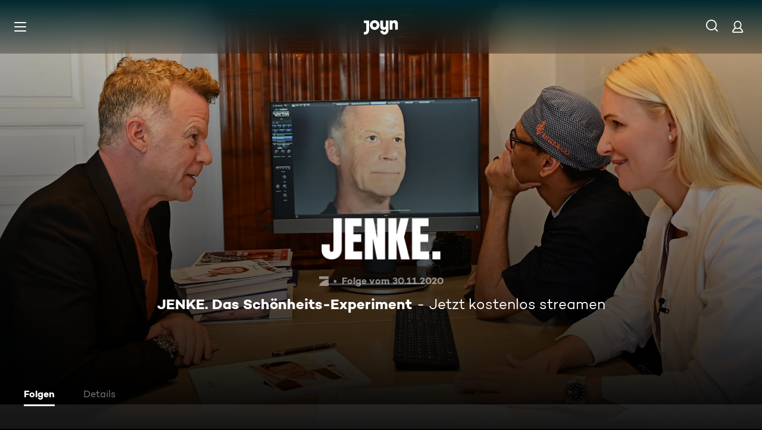

--- FILE ---
content_type: application/javascript; charset=utf-8
request_url: https://www.joyn.at/_next/static/chunks/9132-1f46992d4d0c4061.js
body_size: 45620
content:
(self.webpackChunk_N_E=self.webpackChunk_N_E||[]).push([[9132],{2476:(e,n,t)=>{"use strict";t.d(n,{A:()=>r});let r={src:"/_next/static/media/ico-close.2949fc7c.svg",height:28,width:28,blurWidth:0,blurHeight:0}},3315:(e,n,t)=>{"use strict";t.d(n,{A:()=>i});var r=t(4295);let i=e=>r.A?{"--ui-button-background-color":e||"var(--global-ui-color-white)","--ui-button-color":e?"var(--global-ui-color-white)":"var(--global-ui-color-black)","--ui-button-hover-background-color":e?"var(--global-ui-color-black)":"var(--global-ui-color-white)","--ui-button-hover-color":e?"var(--global-ui-color-white)":"var(--global-ui-color-black)"}:{"--ui-button-background-color":e||"var(--global-ui-color-white)","--ui-button-color":e?"var(--global-ui-color-white)":"var( --global-ui-color-black)","--ui-button-hover-background-color":e?"var(--global-ui-color-white)":"var(--global-ui-color-grey-light)","--ui-button-hover-color":e?"var( --global-ui-color-black)":"var(--global-ui-color-white)"}},3401:(e,n,t)=>{"use strict";t.d(n,{e:()=>d});var r=t(12285),i=t(16999),a=t(65222),o=t(53239),s=t(28978),l=t(49071);let u="usersnap-script-loaded",d=function(){var e;let n=arguments.length>0&&void 0!==arguments[0]?arguments[0]:{on:s.c8.on,off:s.c8.off,getConsents:(null===s.c8||void 0===s.c8||null==(e=s.c8.cmp)?void 0:e.getConsents)||(()=>[])},[t,d]=(0,o.useState)(!1),[c,h]=(0,o.useState)(!1),[m,g]=(0,o.useState)(),{isUsersnapEnabled:A}=(0,a.F)();return(0,o.useEffect)(()=>{window.onUsersnapLoad||n.on("userActionConfirmed",()=>{h(!0)})},[n]),(0,o.useEffect)(()=>{if(c&&A&&!window.UsersnapCX)try{let e=(0,r.$)("NEXT_PUBLIC_USERSNAP_SPACE_URL");if(!e)throw Error('Usersnap is not configured. Please set "NEXT_PUBLIC_USERSNAP_SPACE_URL" environment variable.');(0,l.Or)(n.getConsents())?(0,i.k)(e):g(!0)}catch(e){(0,l.Qh)(e)}window.onUsersnapLoad&&window.UsersnapCX?d(!0):A&&!window.onUsersnapLoad&&(window.onUsersnapLoad=function(e){e.init({custom:{version:(0,r.$)("VERSION")}}).then(()=>{window.UsersnapCX=e,window.dispatchEvent(new CustomEvent(u))})});let e=()=>{d(!0)};return window.addEventListener(u,e),()=>{window.removeEventListener(u,e)}},[c,n,A]),{isUsersnapLoaded:t,isBlockedByConsent:m}}},3453:(e,n,t)=>{"use strict";t.d(n,{Xn:()=>a,fs:()=>r,wn:()=>i});let r="barrierefrei-skip-link",i="channel_id",a=86400},3774:(e,n,t)=>{"use strict";t.d(n,{n:()=>u});var r=t(75232),i=t(48777),a=t(96552),o=t(53239),s=t(3401),l=t(49071);let u=e=>{let{isUsersnapLoaded:n}=(0,s.e)(e),{location:{pathname:t}}=(0,i.A)(),u=(0,a.Q)(),{activeAsset:d}=(0,r.A)(),c=/(?:play|impressum|ott-feedback)/.test(t),h=!u&&!d&&!c;(0,o.useEffect)(()=>{n&&(h?(0,l.iy)():(0,l.hc)())},[n,h])}},4295:(e,n,t)=>{"use strict";t.d(n,{A:()=>o});var r=t(84515),i=t(23727);let{config:a}=(0,r.$)({NEXT_PUBLIC_JOYN_REBRANDING_ENABLED:{value:"true"},STORYBOOK:{value:i.env.STORYBOOK}}),o="true"===a("NEXT_PUBLIC_JOYN_REBRANDING_ENABLED")||"true"===a("STORYBOOK")},4792:(e,n,t)=>{"use strict";t.d(n,{q:()=>p});var r=t(80263),i=t(47026),a=t(82635),o=t(53239),s=t(37034),l=t(45122),u=t(40467),d=t(48345),c=t(11230),h=t.n(c),m=t(71970),g=t.n(m);let A=e=>{let{id:n,children:t,onClick:i,pseudoClasses:a,targetUrl:o,testId:s}=e;return(0,r.jsx)("a",{className:h()(g().SkipLinkMarkup,...(0,d.$)(a,g())),href:null!=o?o:"#".concat(n),"data-testid":null!=s?s:u.Y.SkipLink,onClick:i,children:t})},p=e=>{let{id:n=l.M,targetElementRef:t,label:u,targetUrl:d,testId:c}=e,[h,m]=(0,o.useState)(),g=(0,i.J)();(0,o.useEffect)(()=>{let e=document.getElementById(l.L);!h&&e&&m(e)},[h]);let p=(0,r.jsx)(A,{id:n,onClick:e=>{d||e.preventDefault(),(null==t?void 0:t.current)&&t.current.focus()},targetUrl:d,testId:c,children:null!=u?u:(0,a.Y)("SKIP_LINK")});return g?h&&(0,s.createPortal)(p,h):p}},4874:(e,n,t)=>{"use strict";t.d(n,{o:()=>i});var r=t(75028);let i=e=>{let{navigationLabel:n,targetUrl:t}=e;r.j.trackEvent("Navigation Clicked",{navigationLabel:n,targetUrl:t})}},6467:e=>{e.exports={Flyout:"Flyout_Flyout___TF6z","Flyout--fadeIn":"Flyout_Flyout--fadeIn__l4pNm",fadeInKeyframes:"Flyout_fadeInKeyframes__GWIBB","Flyout--fadeOut":"Flyout_Flyout--fadeOut__fr8fe",fadeOutKeyframes:"Flyout_fadeOutKeyframes__sCqhj","Flyout--opened":"Flyout_Flyout--opened__NeaSW","Flyout--opened--available-on-mobile":"Flyout_Flyout--opened--available-on-mobile__iGTEd",FlyoutContainer:"Flyout_FlyoutContainer__IWE9h","FlyoutContainer--no-paddings":"Flyout_FlyoutContainer--no-paddings__tNLt6","FlyoutContainer--with-columns":"Flyout_FlyoutContainer--with-columns__YRqLw"}},6787:(e,n,t)=>{"use strict";t.d(n,{J:()=>a});var r=t(86739);function i(){let e=(0,r._)(["\n    fragment Asset on Asset {\n        id\n        title\n        __typename\n    }\n"]);return i=function(){return e},e}let a=(0,t(79610).Ay)(i())},6856:e=>{e.exports={Subnavigation:"SubnavigationMarkup_Subnavigation__r8vmb","Subnavigation--hide":"SubnavigationMarkup_Subnavigation--hide__6TUBP",Subnavigation__Scroller:"SubnavigationMarkup_Subnavigation__Scroller__Ct27a",Subnavigation__Container:"SubnavigationMarkup_Subnavigation__Container__rx64D","Subnavigation--hide-scrollbar":"SubnavigationMarkup_Subnavigation--hide-scrollbar__cggLy",SubnavigationItemContainer:"SubnavigationMarkup_SubnavigationItemContainer__wQXoO",SubnavigationItem:"SubnavigationMarkup_SubnavigationItem__IrdGl","SubnavigationItem--rebranded":"SubnavigationMarkup_SubnavigationItem--rebranded__eaIfa","SubnavigationItem--active":"SubnavigationMarkup_SubnavigationItem--active__bv98L",SubnavigationItem__Label:"SubnavigationMarkup_SubnavigationItem__Label__OF_Om",hover:"SubnavigationMarkup_hover__OXIvl",SubnavigationItem__LabelText:"SubnavigationMarkup_SubnavigationItem__LabelText__TK_Jn",SubnavigationItem__FocusRing:"SubnavigationMarkup_SubnavigationItem__FocusRing__NUZsn",focus:"SubnavigationMarkup_focus__0kFa8",active:"SubnavigationMarkup_active__rUF06",SubnavigationItem__LabelTextPlaceholder:"SubnavigationMarkup_SubnavigationItem__LabelTextPlaceholder__jv8MX",fadeInKeyframes:"SubnavigationMarkup_fadeInKeyframes__MQ0JX",fadeOutKeyframes:"SubnavigationMarkup_fadeOutKeyframes__19PIm"}},7205:e=>{e.exports={HamburgerButton:"HamburgerButton_HamburgerButton__9MVwo","HamburgerButton--open":"HamburgerButton_HamburgerButton--open__0b5EN",fadeInKeyframes:"HamburgerButton_fadeInKeyframes__U93pw",fadeOutKeyframes:"HamburgerButton_fadeOutKeyframes__nYtdi"}},7676:(e,n,t)=>{"use strict";t.d(n,{AD:()=>k,AX:()=>b,Hb:()=>I,NP:()=>_,XC:()=>m,ZV:()=>v,bv:()=>g,h4:()=>C,i1:()=>p,uQ:()=>S,zh:()=>f});var r=t(37454),i=t(56092),a=t(79478),o=t(91636),s=t(16489),l=t(90273),u=t(35196),d=t(91938),c=t(46536);let h="Europe/Berlin";var m=function(e){return e.FULL="dd.MM.yyyy",e.DAY_MONTH="dd.MM",e.ISO="yyyy-MM-dd",e.HOUR_MINUTE="HH:mm",e.DAY="dd",e}({});let g=e=>(0,r.O)("number"==typeof e?(0,i.S)(e):e),A=e=>(0,c.L_)(e,h),p=e=>(0,c.uk)(e,h),_=(e,n)=>{try{return(0,a.AD)((0,o.H)(e),n)}catch(e){return""}},f=e=>(0,s.x)(A(e)),b=(e,n)=>(0,l.f)(e)?(0,a.AD)(A((0,i.S)(e)),n):null,v=function(){let e=arguments.length>0&&void 0!==arguments[0]?arguments[0]:new Date;return(0,u._)(e)},I=function(){let e=arguments.length>0&&void 0!==arguments[0]?arguments[0]:new Date;return(0,d.W)(e)},S=e=>(0,i.S)(e),C=function(e,n){let t=arguments.length>2&&void 0!==arguments[2]?arguments[2]:new Date().getTime();switch(!0){case e>n:throw Error("getElapsedPercentage(): startTime has to be smaller than endTime");case t<=e:return 0;case t>=n:return 100;default:return Math.floor((t-e)/(n-e)*100)}},k=e=>!Number.isNaN(e)&&Number.isFinite(e)},7919:(e,n,t)=>{"use strict";t.d(n,{g:()=>o});var r=t(64542),i=t(80106),a=t(53239);function o(){let{ssrSafeWindow:e}=(0,r.o)(),n=(0,a.useCallback)(()=>{e?e.location.hash="":i.vF.warn("You are trying to remove a hash fragment when the window object is not available, this is not supported")},[e]),t=(0,a.useCallback)(n=>{e?e.location.hash=n:i.vF.warn("You are trying to set a hash fragment when the window object is not available, this is not supported")},[e]);return{hash:null==e?void 0:e.location.hash.replace("#",""),removeHashFragment:n,setHashFragment:t}}},8341:e=>{e.exports={Spinner:"Spinner_Spinner__zHP8W",rotate:"Spinner_rotate__bkZp_",dash:"Spinner_dash__RqJSY","Spinner--disable-animation":"Spinner_Spinner--disable-animation__G3pNR"}},13192:(e,n,t)=>{"use strict";t.d(n,{p:()=>a});var r=t(80263);t(53239);var i=t(13354);let a=e=>(0,r.jsx)(i.z,{width:"67px",height:"28px",viewBox:"0 0 67 28",...e,children:(0,r.jsx)("path",{d:"M25.112 9.45c0-2.45-1.662-4.287-4.024-4.287-2.363 0-4.026 1.837-4.026 4.287s1.663 4.287 4.025 4.287c2.363 0 4.025-1.837 4.025-4.287zm5.425 0c0 5.21-4.239 9.45-9.45 9.45-5.21 0-9.45-4.24-9.45-9.45 0-5.21 4.24-9.45 9.45-9.45 5.211 0 9.45 4.24 9.45 9.45zM0 .525v5.162h4.638v14.175c0 1.576-.875 2.976-2.625 2.976H0V28h2.013c4.724 0 8.05-3.719 8.05-8.269V.525H0zM60.463 0c-1.574 0-3.302.442-4.55 1.99V.525h-5.425v17.85h5.424V8.225c0-1.662.875-3.062 2.617-3.062 1.758 0 2.633 1.4 2.633 2.975v10.237h5.426V7c0-4.462-2.45-7-6.125-7zM42.787.525h5.426v19.206c0 4.55-3.325 8.269-8.05 8.269-4.638 0-8.05-3.675-8.05-7.7h5.424c.088 1.4 1.138 2.537 2.625 2.537 1.75 0 2.625-1.4 2.625-2.975V16.91c-1.248 1.548-2.976 1.99-4.55 1.99-3.675 0-6.125-2.538-6.125-7V.525h5.425v10.238c0 1.574.875 2.974 2.634 2.974 1.741 0 2.616-1.4 2.616-3.062V.525z",fill:"currentColor",fillRule:"evenodd"})})},13995:e=>{e.exports={HeaderAccountLink:"HeaderAccountIcon_HeaderAccountLink__lp2jf","HeaderAccountLink--hide-on-header-collapse":"HeaderAccountIcon_HeaderAccountLink--hide-on-header-collapse__knGJe",fadeInKeyframes:"HeaderAccountIcon_fadeInKeyframes__9PbV_",fadeOutKeyframes:"HeaderAccountIcon_fadeOutKeyframes__zOmFS"}},17015:e=>{e.exports={AbsoluteButtonLoadingIndicatorContent:"AbsoluteButtonLoadingIndicator_AbsoluteButtonLoadingIndicatorContent__hCSrL","AbsoluteButtonLoadingIndicatorContent--hidden":"AbsoluteButtonLoadingIndicator_AbsoluteButtonLoadingIndicatorContent--hidden__SNqJj",AbsoluteButtonLoadingIndicatorSpinner:"AbsoluteButtonLoadingIndicator_AbsoluteButtonLoadingIndicatorSpinner__Vzrdw"}},20447:(e,n,t)=>{"use strict";t.d(n,{A:()=>i});var r=t(12285);let i="true"===(0,r.$)("NEXT_PUBLIC_JOYN_REBRANDING_ENABLED")||"true"===(0,r.$)("STORYBOOK")},20563:(e,n,t)=>{"use strict";t.d(n,{T:()=>u,Q:()=>d});var r=t(96807),i=t(55539),a=t(7676);let o=(e,n,t)=>1===e?n:t;var s=t(28501),l=t(37614);let u=e=>{let{freeTrial:n,currentDate:t=new Date}=e,r=Math.floor((n.unit===i.Gs.Week?s.J:l.f)(t,n.quantity).getTime()/1e3);return(0,a.AX)(r,a.XC.FULL)},d=e=>{switch(e.unit){case i.Gs.Day:return(0,r.c_)(o(e.quantity,"SUBSCRIPTION_DURATION_UNIT_DAY","SUBSCRIPTION_DURATION_UNIT_DAYS"));case i.Gs.Week:return(0,r.c_)(o(e.quantity,"SUBSCRIPTION_DURATION_UNIT_WEEK","SUBSCRIPTION_DURATION_UNIT_WEEKS"));case i.Gs.Month:return(0,r.c_)(o(e.quantity,"SUBSCRIPTION_DURATION_UNIT_MONTH","SUBSCRIPTION_DURATION_UNIT_MONTHS"));case i.Gs.Year:return(0,r.c_)(o(e.quantity,"SUBSCRIPTION_DURATION_UNIT_YEAR","SUBSCRIPTION_DURATION_UNIT_YEARS"));default:return""}}},21384:(e,n,t)=>{"use strict";t.d(n,{Wm:()=>r,YT:()=>i}),t(57930),t(7620),t(42336),t(44714);let r="ignoreCountryMismatch",i="redirectedFrom"},22132:(e,n,t)=>{"use strict";t.d(n,{m:()=>d});var r=t(86739),i=t(79610),a=t(6787),o=t(22570),s=t(42496),l=t(48281);function u(){let e=(0,r._)(["\n    fragment CardMovieBase on Movie {\n        ...Asset\n        description\n        primaryImage: image(type: PRIMARY) {\n            ...PrimaryImage\n            ...DefaultIconicImage\n        }\n        artLogoImage: image(type: ART_LOGO) {\n            ...ArtLogo\n        }\n        heroPortrait: image(type: HERO_PORTRAIT) {\n            ...HeroPortrait\n        }\n        genres {\n            ...Genre\n        }\n        brands {\n            ...BrandLogo\n        }\n        path\n        licenseTypes\n        markings\n        languages {\n            code\n            name\n        }\n    }\n    ","\n    ","\n    ","\n    ","\n    ","\n    ","\n    ","\n"]);return u=function(){return e},e}let d=(0,i.Ay)(u(),a.J,o.eY,o.K3,o.P5,o.sP,s.Y,l.Lj)},22261:e=>{e.exports={FlyoutColumn:"FlyoutColumn_FlyoutColumn__7b1Z5","FlyoutColumn--fixedWidth":"FlyoutColumn_FlyoutColumn--fixedWidth__oroVK",Flyout__Item:"FlyoutColumn_Flyout__Item__trAZu",Flyout__Title:"FlyoutColumn_Flyout__Title__Nx_Ch",Flyout__NavigationLink:"FlyoutColumn_Flyout__NavigationLink___M6l0",hover:"FlyoutColumn_hover__o96xM",focus:"FlyoutColumn_focus__I8mqA",Flyout__ItemText:"FlyoutColumn_Flyout__ItemText__gyQzI",Flyout__CardContainer:"FlyoutColumn_Flyout__CardContainer__93OUM",Flyout__LinkColumns:"FlyoutColumn_Flyout__LinkColumns__t77_E",Flyout__List:"FlyoutColumn_Flyout__List__D_oVX",fadeInKeyframes:"FlyoutColumn_fadeInKeyframes__kGLT0",fadeOutKeyframes:"FlyoutColumn_fadeOutKeyframes__hNq9S"}},22570:(e,n,t)=>{"use strict";t.d(n,{Ck:()=>k,K3:()=>C,NL:()=>y,P5:()=>b,Ti:()=>v,XP:()=>S,cz:()=>E,eY:()=>f,j1:()=>L,sP:()=>I,wk:()=>w});var r=t(86739),i=t(79610);function a(){let e=(0,r._)(['\n    fragment PrimaryImage on Image {\n        id\n        accentColor\n        darkAccentColor: accentColor(type: DARK_VIBRANT)\n        url(profile: "nextgen-web-heroportrait-243x365")\n    }\n']);return a=function(){return e},e}function o(){let e=(0,r._)(['\n    fragment ArtLogo on Image {\n        id\n        accentColor\n        url(profile: "nextgen-web-artlogo-210x86")\n    }\n']);return o=function(){return e},e}function s(){let e=(0,r._)(['\n    fragment HeroArtLogo on Image {\n        id\n        accentColor\n        url(profile: "nextgen-web-artlogo-300x123")\n    }\n']);return s=function(){return e},e}function l(){let e=(0,r._)(['\n    fragment ArtLogoFormatDetail on Image {\n        original: url(profile: "original")\n        s: url(profile: "nextgen-web-artlogo-183x75")\n        m: url(profile: "nextgen-web-artlogo-210x86")\n        l: url(profile: "nextgen-web-artlogo-300x123")\n        xl: url(profile: "nextgen-web-artlogo-360x148")\n    }\n']);return l=function(){return e},e}function u(){let e=(0,r._)(['\n    fragment HeroLandscape on Image {\n        id\n        accentColor\n        url(profile: "nextgen-web-herolandscape-1920x")\n    }\n']);return u=function(){return e},e}function d(){let e=(0,r._)(['\n    fragment HeroPortrait on Image {\n        id\n        url(profile: "nextgen-web-heroportrait-243x365")\n    }\n']);return d=function(){return e},e}function c(){let e=(0,r._)(['\n    fragment IconicImage on Image {\n        id\n        url(profile: "nextgen-web-livestill-503x283")\n    }\n']);return c=function(){return e},e}function h(){let e=(0,r._)(['\n    fragment DefaultIconicImage on Image {\n        defaultIconicImageUrl: url(profile: "nextgen-web-primary-503x")\n    }\n']);return h=function(){return e},e}function m(){let e=(0,r._)(['\n    fragment PrimaryImageSportClip on Image {\n        id\n        accentColor\n        darkAccentColor: accentColor(type: DARK_VIBRANT)\n        url: url(profile: "nextgen-web-sportcut-243x243")\n    }\n']);return m=function(){return e},e}function g(){let e=(0,r._)(['\n    fragment HeroLandscapeSportClip on Image {\n        id\n        url(profile: "nextgen-web-sportcut-243x243")\n        urlMobileLandscapeCard: url(profile: "nextgen-webphone-primary-243x")\n        accentColor\n    }\n']);return g=function(){return e},e}function A(){let e=(0,r._)(['\n    fragment BrandLogoImage50 on Image {\n        type\n        url(profile: "nextgen-web-brand-50x")\n    }\n']);return A=function(){return e},e}function p(){let e=(0,r._)(['\n    fragment BrandLogoImage150 on Image {\n        type\n        url(profile: "nextgen-web-brand-150x")\n    }\n']);return p=function(){return e},e}function _(){let e=(0,r._)(['\n    fragment BrandLogoImageOriginal on Image {\n        type\n        url(profile: "original")\n    }\n']);return _=function(){return e},e}let f=(0,i.Ay)(a()),b=(0,i.Ay)(o());(0,i.Ay)(s());let v=(0,i.Ay)(l());(0,i.Ay)(u());let I=(0,i.Ay)(d()),S=(0,i.Ay)(c()),C=(0,i.Ay)(h()),k=(0,i.Ay)(m()),E=(0,i.Ay)(g()),y=(0,i.Ay)(A()),w=(0,i.Ay)(p()),L=(0,i.Ay)(_())},22945:(e,n,t)=>{"use strict";t.d(n,{B:()=>d});var r=t(86739),i=t(79610),a=t(6787),o=t(22570),s=t(48281),l=t(42496);function u(){let e=(0,r._)(["\n    fragment CardSeriesBase on Series {\n        ...Asset\n        primaryImage: image(type: PRIMARY) {\n            ...PrimaryImage\n            ...DefaultIconicImage\n        }\n        artLogoImage: image(type: ART_LOGO) {\n            ...ArtLogo\n        }\n        heroPortrait: image(type: HERO_PORTRAIT) {\n            ...HeroPortrait\n        }\n        brands {\n            ...BrandLogo\n        }\n        genres {\n            ...Genre\n        }\n        description\n        path\n        licenseTypes\n        markings\n        numberOfSeasons\n        languages {\n            code\n            name\n        }\n    }\n    ","\n    ","\n    ","\n    ","\n    ","\n    ","\n    ","\n"]);return u=function(){return e},e}let d=(0,i.Ay)(u(),a.J,o.eY,o.K3,o.P5,o.sP,s.Lj,l.Y)},24586:(e,n,t)=>{"use strict";t.d(n,{M:()=>l,P:()=>u});var r=t(97198),i=t(52716),a=t(63786),o=t(29539);let s=["ASSET_DETAILS"],l=e=>"string"==typeof e&&s.includes(e),u=()=>{let{push:e}=(0,i.Y)(),n=(0,o.a)();return{openUpselling:function(){let{variation:t,redirectUrl:i}=arguments.length>0&&void 0!==arguments[0]?arguments[0]:{},o=new URLSearchParams,s=(0,a.bH)(n);t&&(0,r.$X)("variation",t,o),i?(0,r.$X)("redirectUrl",i,o):(0,r.$X)("redirectUrl",s,o),(0,r.$X)("referer",s,o);let l=o.toString();e((0,a.o1)("/plus",l))}}}},25075:e=>{e.exports={Button:"Button_Button__qO_62","Button--without-padding":"Button_Button--without-padding__lHxCP","Button--rebranded":"Button_Button--rebranded__UuPRZ",hover:"Button_hover__QGOBl",focus:"Button_focus__yVVnk",ButtonLabel:"Button_ButtonLabel__BfLH8",active:"Button_active__jRSQT","Button--solid":"Button_Button--solid__xiV61","Button--custom":"Button_Button--custom__Ck970","Button--transparent":"Button_Button--transparent__U7mHU","Button--fullWidth":"Button_Button--fullWidth__gvxRN",fadeInKeyframes:"Button_fadeInKeyframes__puyqa",fadeOutKeyframes:"Button_fadeOutKeyframes__SJeUk"}},25281:(e,n,t)=>{"use strict";t.d(n,{AT:()=>o,CH:()=>s,DE:()=>a});var r=t(80263),i=t(13354);let a=e=>(0,r.jsxs)(i.z,{size:"m",viewBox:"0 0 28 20",...e,children:[(0,r.jsx)("path",{d:"M27.5 0.0195312H0.5V18.0195H27.5V0.0195312Z",fill:"white"}),(0,r.jsx)("path",{d:"M27.5 0.0195312H0.5V6.01953H27.5V0.0195312Z",fill:"black"}),(0,r.jsx)("path",{d:"M27.5 0.0195312H0.5V6.01953H27.5V0.0195312Z",fill:"black"}),(0,r.jsx)("path",{d:"M27.5 0.0195312H0.5V6.01953H27.5V0.0195312Z",fill:"black"}),(0,r.jsx)("path",{d:"M27.5 0.0195312H0.5V6.01953H27.5V0.0195312Z",fill:"black"}),(0,r.jsx)("path",{d:"M27.5 6.01953H0.5V12.0195H27.5V6.01953Z",fill:"#E30417"}),(0,r.jsx)("path",{d:"M27.5 12.0195H0.5V18.0195H27.5V12.0195Z",fill:"#FFC72F"})]}),o=e=>(0,r.jsxs)(i.z,{size:"m",viewBox:"0 0 28 20",...e,children:[(0,r.jsx)("path",{d:"M27.5 0.0195312H0.5V18.0195H27.5V0.0195312Z",fill:"white"}),(0,r.jsx)("path",{d:"M27.5 0.0195312H0.5V6.01953H27.5V0.0195312Z",fill:"black"}),(0,r.jsx)("path",{d:"M27.5 0.0195312H0.5V6.01953H27.5V0.0195312Z",fill:"black"}),(0,r.jsx)("path",{d:"M27.5 0.0195312H0.5V6.01953H27.5V0.0195312Z",fill:"black"}),(0,r.jsx)("path",{d:"M27.5 0.0195312H0.5V6.01953H27.5V0.0195312Z",fill:"#CC0C2A"}),(0,r.jsx)("path",{d:"M27.5 6.01953H0.5V12.0195H27.5V6.01953Z",fill:"white"}),(0,r.jsx)("path",{d:"M27.5 12.0195H0.5V18.0195H27.5V12.0195Z",fill:"#CC0C2A"})]}),s=e=>(0,r.jsxs)(i.z,{size:"m",viewBox:"0 0 28 20",...e,children:[(0,r.jsx)("path",{d:"M20.5 0.519531H0.5V20.5195H20.5V0.519531Z",fill:"white"}),(0,r.jsx)("path",{d:"M20.5 0.519531H0.5V20.5195H20.5V0.519531Z",fill:"black"}),(0,r.jsx)("path",{d:"M20.5 0.519531H0.5V20.5195H20.5V0.519531Z",fill:"black"}),(0,r.jsx)("path",{d:"M20.5 0.519531H0.5V20.5195H20.5V0.519531Z",fill:"black"}),(0,r.jsx)("path",{d:"M20.5 0.519531H0.5V20.5195H20.5V0.519531Z",fill:"#FF061B"}),(0,r.jsx)("path",{d:"M17.5 8.51953H3.5V12.5195H17.5V8.51953Z",fill:"white"}),(0,r.jsx)("path",{d:"M8.5 3.51953V17.5195H12.5V3.51953H8.5Z",fill:"white"})]})},29273:(e,n,t)=>{"use strict";let r;t.d(n,{Am:()=>o,F6:()=>s,Rp:()=>i,ir:()=>a});let i={xxxs:"320px",xxs:"501px",xs:"768px",s:"992px",m:"1300px",l:"1440px",xl:"1700px",xxl:"2000px"};i.s;let a="(max-width: 767px)";"(min-width: ".concat(i.xs,") and (max-width: ").concat(i.s,")");let o=()=>window.matchMedia(a).matches,s="(max-width:500px)"},30849:(e,n,t)=>{"use strict";t.d(n,{P:()=>d,s:()=>c});var r=t(86739),i=t(79610),a=t(53150),o=t(43099),s=t(54880);function l(){let e=(0,r._)(["\n    fragment Bookmark on BookmarkItem {\n        id\n        __typename\n        asset {\n            ...CardSeries\n            ...CardMovie\n            ...CardCompilation\n        }\n    }\n    ","\n    ","\n    ","\n"]);return l=function(){return e},e}function u(){let e=(0,r._)(["\n    query getBookmarkItems {\n        me {\n            bookmarkItems {\n                ...Bookmark\n            }\n        }\n    }\n    ","\n"]);return u=function(){return e},e}let d=(0,i.Ay)(l(),a.c,o.F,s.u),c=(0,i.Ay)(u(),d)},31937:(e,n,t)=>{"use strict";t.d(n,{n:()=>o});var r=t(80263),i=t(52716),a=t(35356);let o=e=>{let{prefetch:n}=(0,i.Y)(),{to:t,replace:o,scroll:s,shallow:l,href:u,prefetchOnHover:d,onMouseEnter:c,children:h,...m}=e,g=null!=t?t:"";return""===g?(0,r.jsx)("a",{href:g,...m,children:h}):(0,r.jsx)(a.N,{href:g,replace:o,scroll:s,shallow:l,passHref:!!u,prefetch:!1,onMouseEnter:e=>{d&&n(g),c&&c(e)},...m,children:h})}},34335:(e,n,t)=>{"use strict";t.d(n,{p:()=>o});var r=t(55539),i=t(53239),a=t(97129);let o=()=>{let[e]=(0,a.Lg)().useStorage("meQuery"),[n,t]=(0,i.useState)({hasFreeTrialOption:null,plusProduct:null});return(0,i.useEffect)(()=>{var n,i,a,o,s,l,u;let d=null==e||null==(o=e.subscriptionsData)||null==(a=o.config)||null==(i=a.products)||null==(n=i.filter(e=>(null==e?void 0:e.type)===r.ch.Plus))?void 0:n[0];t({plusProduct:null!=d?d:null,hasFreeTrialOption:null!=(u=null==e||null==(l=e.subscriptionsData)||null==(s=l.config)?void 0:s.isEligibleForPlusTrialPeriod)?u:null})},[e]),n}},35679:(e,n,t)=>{"use strict";t.d(n,{BM:()=>s,Tg:()=>i,hX:()=>r,ic:()=>a,lG:()=>o});let r="#707070",i="#333333",a="#8e8e8e",o="rgba(112, 112, 112, 0.4)",s={backgroundColor:"#000000",customColorOpacity:.4,fallbackColorOpacity:.1,leftGradientOpacity:.4,bottomGradientOpacity:.4}},36924:e=>{e.exports={PartnerLogo:"PartnerLogo_PartnerLogo__lxdR9",PartnerLogo__Logo:"PartnerLogo_PartnerLogo__Logo__ATcNP",fadeInKeyframes:"PartnerLogo_fadeInKeyframes__I0jvB",fadeOutKeyframes:"PartnerLogo_fadeOutKeyframes__nWarz"}},37749:(e,n,t)=>{"use strict";t.d(n,{T:()=>i});var r=t(75028);let i=e=>{let{linkoutLabel:n,targetUrl:t}=e;r.j.trackEvent("Linkout Clicked",{linkoutLabel:n,targetUrl:t})}},38482:(e,n,t)=>{"use strict";t.d(n,{sq:()=>c,tl:()=>d});var r=t(53239),i=t(20194),a=t(7919),o=t(29539),s=t(64474),l=t(63786);let u="/play",d={HOME:"/",LOGIN:"/login",LOGIN_CHECKOUT:"/login-checkout",REGISTER:"/register",REGISTER_CHECKOUT:"/register-checkout",REGISTER_SUCCESS:"/registration-success",FORGOT_PASSWORD:"/forgot-password",LEGACY_PLAYER_LIVE:"/live-tv",LEGACY_PLAYER_SERIES:"/serien/:seriesSlug/:episodeSlug",LEGACY_PLAYER_COMPILATION:"/compilation/:seriesSlug/:episodeSlug",PLAYER_LIVE:"/play/live-tv",PLAYER_SERIES:"/play/serien/:seriesSlug/:episodeSlug",PLAYER_COMPILATION:"/play/compilation/:seriesSlug/:episodeSlug",PLAYER_MOVIE:"/play/filme/:filmeSlug",BOOKMARKS_OVERVIEW:"/mein-account/merkliste",COUNTRY_MISMATCH_REGISTERED_EU:"/nicht-verfuegbar-free",COUNTRY_MISMATCH_REGISTERED_NONEU:"/nicht-verfuegbar",COUNTRY_MISMATCH_PLUS_NONEU:"/nicht-verfuegbar",MY_ACCOUNT:"/mein-account",MY_ACCOUNT_DETAILS:"/mein-account/details"},c=()=>{let e=(0,o.a)(),[n,t]=(0,r.useState)("/"),{hash:c}=(0,a.g)(),h=(0,i.M)();return(0,r.useEffect)(()=>{t(e)},[e]),{playerLiveLocation:{getPlayerLink:e=>(0,s.hs)(d.PLAYER_LIVE,{channel_id:null!=e?e:"",from:n})},playerVodLocation:{getPlayerLink:(e,t)=>/\/serien|\/filme|\/compilation/.test(n)?"".concat(u).concat(e).concat(t?"?from=".concat(t):""):(0,s.hs)("".concat(u).concat(e)||"",{from:(0,l.o1)(n,c,h)})},playerSportLocation:{getSportPlayerLink:e=>(0,s.hs)("".concat(u).concat(e)||"",{from:(0,l.o1)(n,c,h),id:(null==h?void 0:h.id)||""})}}}},40433:(e,n,t)=>{"use strict";t.d(n,{b:()=>s});var r=t(80263);t(53239);var i=t(62432),a=t(17015),o=t.n(a);let s=e=>{let{children:n,isLoading:t=!1}=e;if(!t)return(0,r.jsx)(r.Fragment,{children:n});let a="".concat(o().AbsoluteButtonLoadingIndicatorContent," ").concat(o()["AbsoluteButtonLoadingIndicatorContent--hidden"]);return(0,r.jsxs)(r.Fragment,{children:[(0,r.jsx)("span",{className:a,children:n}),(0,r.jsx)("div",{className:o().AbsoluteButtonLoadingIndicatorSpinner,children:(0,r.jsx)(i.y,{})})]})}},42496:(e,n,t)=>{"use strict";t.d(n,{Y:()=>a});var r=t(86739);function i(){let e=(0,r._)(["\n    fragment Genre on Genre {\n        name\n        type\n        __typename\n    }\n"]);return i=function(){return e},e}let a=(0,t(79610).Ay)(i())},43099:(e,n,t)=>{"use strict";t.d(n,{F:()=>l});var r=t(86739),i=t(79610),a=t(22132),o=t(22570);function s(){let e=(0,r._)(["\n    fragment CardMovie on Movie {\n        ...CardMovieBase\n        ageRating {\n            minAge\n        }\n        iconicImage: image(type: ICONIC) {\n            ...IconicImage\n        }\n    }\n    ","\n    ","\n"]);return s=function(){return e},e}let l=(0,i.Ay)(s(),a.m,o.XP)},48184:(e,n,t)=>{"use strict";t.d(n,{O:()=>s,s:()=>l});var r=t(80263),i=t(40467),a=t(77213),o=t.n(a);let s=o(),l=e=>{let{children:n}=e;return(0,r.jsx)("div",{"data-testid":i.Y.VisuallyHidden,className:o().VisuallyHidden,children:n})}},48281:(e,n,t)=>{"use strict";t.d(n,{EZ:()=>m,Lj:()=>c,Nu:()=>A,PY:()=>h,fu:()=>g});var r=t(86739),i=t(79610),a=t(22570);function o(){let e=(0,r._)(["\n    fragment BrandLogo on Brand {\n        id\n        title\n        logo {\n            ...BrandLogoImage50\n        }\n    }\n    ","\n"]);return o=function(){return e},e}function s(){let e=(0,r._)(["\n    fragment BrandLogoDetailPage on Brand {\n        id\n        title\n        logo {\n            ...BrandLogoImage150\n        }\n    }\n    ","\n"]);return s=function(){return e},e}function l(){let e=(0,r._)(["\n    fragment BrandLogoWithAccentColor on Brand {\n        id\n        title\n        logo {\n            ...BrandLogoImage50\n            accentColor\n            darkAccentColor: accentColor(type: DARK_VIBRANT)\n        }\n    }\n    ","\n"]);return l=function(){return e},e}function u(){let e=(0,r._)(["\n    fragment BrandLogoOriginalWithAccentColor on Brand {\n        id\n        title\n        logo {\n            ...BrandLogoImageOriginal\n            accentColor\n            darkAccentColor: accentColor(type: DARK_VIBRANT)\n        }\n    }\n    ","\n"]);return u=function(){return e},e}function d(){let e=(0,r._)(["\n    fragment BrandLogoHero on Brand {\n        id\n        title\n        logo {\n            ...BrandLogoImage150\n        }\n    }\n    ","\n"]);return d=function(){return e},e}let c=(0,i.Ay)(o(),a.NL),h=(0,i.Ay)(s(),a.wk),m=(0,i.Ay)(l(),a.NL),g=(0,i.Ay)(u(),a.j1),A=(0,i.Ay)(d(),a.wk)},48345:(e,n,t)=>{"use strict";function r(){let e=arguments.length>0&&void 0!==arguments[0]?arguments[0]:[],n=arguments.length>1?arguments[1]:void 0;return e.map(e=>{var t;return null!=(t=n[e])?t:""}).filter(e=>e)}t.d(n,{$:()=>r})},48992:e=>{e.exports={PartnerButtonContainer:"PartnerButtonContainer_PartnerButtonContainer__dnCZG",PartnerButtonContainer__Child:"PartnerButtonContainer_PartnerButtonContainer__Child__VFL3u","PartnerButtonContainer--hide":"PartnerButtonContainer_PartnerButtonContainer--hide__TsAl_",fadeInKeyframes:"PartnerButtonContainer_fadeInKeyframes__yuMRZ",fadeOutKeyframes:"PartnerButtonContainer_fadeOutKeyframes__gT7Ez"}},49071:(e,n,t)=>{"use strict";t.d(n,{LM:()=>l,Or:()=>o,Qh:()=>s,WM:()=>c,hc:()=>u,iy:()=>d});var r=t(12285),i=t(80106);let a=(0,r.$)("NEXT_PUBLIC_USERSNAP_FEEDBACK_BUTTON_API_KEY"),o=e=>{var n,t,r;return null!=(r=null==(t=e.find(e=>{let{name:n}=e;return/Usersnap/.test(n)}))||null==(n=t.consent)?void 0:n.status)&&r},s=e=>{e instanceof Error||e&&"object"==typeof e&&"message"in e?i.vF.error("Error in Usersnap! ".concat(e.message)):i.vF.error("Failed to set up Usersnap!")},l=()=>{window.UsersnapCX?window.UsersnapCX.show(a).then(e=>{e.open()}).catch(s):i.vF.warn("Usersnap is not available")},u=()=>{window.UsersnapCX?window.UsersnapCX.hide(a).catch(s):i.vF.warn("Usersnap is not available")},d=()=>{window.UsersnapCX?window.UsersnapCX.show(a).catch(s):i.vF.warn("Usersnap is not available")},c=e=>{setTimeout(()=>{window.UsersnapCX?window.UsersnapCX.logEvent("dynamic-widget-ff-on:".concat(e)).catch(s):i.vF.warn("Usersnap is not available")},750)}},49444:e=>{e.exports={HeaderLogo:"HeaderLogo_HeaderLogo__wv9x4","HeaderLogo--center":"HeaderLogo_HeaderLogo--center__Mht_R","HeaderLogo--hide-on-header-collapse":"HeaderLogo_HeaderLogo--hide-on-header-collapse__BWaOU",fadeInKeyframes:"HeaderLogo_fadeInKeyframes__GSO_I",fadeOutKeyframes:"HeaderLogo_fadeOutKeyframes__9w1F7"}},52530:e=>{e.exports={ButtonPlusWrapper:"ButtonPlus_ButtonPlusWrapper__7HZV9",DescriptivePlus:"ButtonPlus_DescriptivePlus__tJXGi","ButtonPlusWrapper--rebranded":"ButtonPlus_ButtonPlusWrapper--rebranded__C_8iD","ButtonPlusWrapper--mobile-menu-open":"ButtonPlus_ButtonPlusWrapper--mobile-menu-open__sEST5",fadeInKeyframes:"ButtonPlus_fadeInKeyframes__gTcr2",fadeOutKeyframes:"ButtonPlus_fadeOutKeyframes__HmtCQ"}},53150:(e,n,t)=>{"use strict";t.d(n,{c:()=>l});var r=t(86739),i=t(79610),a=t(22945),o=t(22570);function s(){let e=(0,r._)(["\n    fragment CardSeries on Series {\n        ...CardSeriesBase\n        ageRating {\n            minAge\n        }\n        iconicImage: image(type: ICONIC) {\n            ...IconicImage\n        }\n    }\n    ","\n    ","\n"]);return s=function(){return e},e}let l=(0,i.Ay)(s(),a.B,o.XP)},54880:(e,n,t)=>{"use strict";t.d(n,{u:()=>l});var r=t(86739),i=t(79610),a=t(80707),o=t(22570);function s(){let e=(0,r._)(["\n    fragment CardCompilation on Compilation {\n        ...CardCompilationBase\n        ageRating {\n            minAge\n        }\n        compilationItems(first: 1) {\n            iconicImage: image(type: PRIMARY) {\n                ...IconicImage\n            }\n        }\n    }\n    ","\n    ","\n"]);return s=function(){return e},e}let l=(0,i.Ay)(s(),a.P,o.XP)},56138:(e,n,t)=>{"use strict";t.d(n,{Ix:()=>k,jG:()=>L,T3:()=>w});var r=t(20194),i=t(75049),a=t(80106),o=t(53514),s=t(85522),l=t(33409),u=t(53239),d=t(75028),c=t(82635),h=t(28978),m=t(86739),g=t(79610),A=t(30849);function p(){let e=(0,m._)(["\n    query MeBookmark {\n        me {\n            bookmarkItems {\n                id\n            }\n        }\n    }\n"]);return p=function(){return e},e}function _(){let e=(0,m._)(["\n    mutation RemoveBookmarkItem($id: ID!) {\n        removeBookmarkItem(id: $id) {\n            __typename\n            id\n        }\n    }\n"]);return _=function(){return e},e}function f(){let e=(0,m._)(["\n    mutation AddBookmarkItem($id: ID!) {\n        addBookmarkItem(id: $id) {\n            ...Bookmark\n        }\n    }\n    ","\n"]);return f=function(){return e},e}let b=(0,g.Ay)(p()),v=(0,g.Ay)(_()),I=(0,g.Ay)(f(),A.P),S="bookmarksData",C="bookmarksLane",k="bookmarksGrid",E={me:{bookmarkItems:[]}},y=e=>{let{assetId:n,action:t}=e,r={asset_id:n,screen_name:(0,h.s9)()};d.j.trackActionHappened(t,r)},w=e=>{var n,t;let r=(0,s.jE)(),i=(0,o.As)(),d=null==i||null==(n=i.auth)?void 0:n.isLoggedIn,{isSuccess:c,refetch:h}=(0,l.r$)(b,{hasToken:!0,needsLogin:!0,customCacheKey:S,enabled:d,initialData:d?void 0:E}),m=(0,u.useCallback)(e=>{var n,t,i;let a=r.getQueryData([S]);return null!=(i=null==a||null==(t=a.me)||null==(n=t.bookmarkItems)?void 0:n.some(n=>(null==n?void 0:n.id)===e))&&i},[r]),g=(0,l.ew)(v,{hasToken:!0,needsLogin:!0,onMutate:async e=>{var n,t;y({assetId:e.id,action:"unbookmarked"}),await r.cancelQueries({queryKey:[S]});let i=r.getQueryData([S]);return r.setQueryData([S],{me:{bookmarkItems:null==i||null==(t=i.me)||null==(n=t.bookmarkItems)?void 0:n.filter(n=>(null==n?void 0:n.id)!==e.id)}}),()=>{r.setQueryData([S],i)}},onError:(e,n,t)=>{t(),a.vF.error("Failed to remove bookmark",{data:{error:e,removedBookmark:n}})},onSettled:(n,t)=>{!t&&(r.invalidateQueries({queryKey:[C]}),r.invalidateQueries({queryKey:[k]}),(null==e?void 0:e.onSuccessfullyRemoved)&&e.onSuccessfullyRemoved())}});return{isSuccess:c,isBookmarkedFn:m,addBookmark:(0,l.ew)(I,{hasToken:!0,needsLogin:!0,onMutate:async e=>{var n,t;y({assetId:e.id,action:"bookmarked"}),await r.cancelQueries({queryKey:[S]});let i=r.getQueryData([S]),a=null!=(t=null==i||null==(n=i.me)?void 0:n.bookmarkItems)?t:[];return r.setQueryData([S],{me:{bookmarkItems:[...a,e]}}),()=>{r.setQueryData([S],i)}},onError:(e,n,t)=>{t(),a.vF.error("Failed to add bookmark",{data:{error:e,addedBookmark:n}})},onSettled:(n,t)=>{!t&&(r.invalidateQueries({queryKey:[C]}),r.invalidateQueries({queryKey:[k]}),(null==e?void 0:e.onSuccessfullyAdded)&&e.onSuccessfullyAdded())}}),removeBookmark:g,isLoggedIn:!!(null==i||null==(t=i.auth)?void 0:t.isLoggedIn),refetch:h}},L=()=>{var e;let{addToast:n}=(0,i.Yf)(),t=null!=(e=(0,r.r)("bookmark_id"))?e:"",a=(0,r.r)("action"),{addBookmark:o,isLoggedIn:s,refetch:l}=w({onSuccessfullyAdded:()=>{l(),n({appearance:"success",message:(0,c.Y)("TOAST_BOOKMARK_SUCCESS")})}});(0,u.useEffect)(()=>{"bookmark"===a&&""!==t&&s&&o.mutate({id:t})},[s,a,t])}},59642:(e,n,t)=>{"use strict";t.d(n,{R:()=>r});let r={End:"End",Home:"Home",ArrowRight:"ArrowRight",ArrowLeft:"ArrowLeft",ArrowUp:"ArrowUp",ArrowDown:"ArrowDown",Enter:"Enter",Escape:"Escape",Space:"Space",Backspace:"Backspace"}},59775:(e,n,t)=>{"use strict";t.d(n,{A:()=>l});var r=t(48777),i=t(10356),a=t(53239),o=t(3401),s=t(49071);let l=e=>{let{isUsersnapLoaded:n}=(0,o.e)(e),{location:{pathname:t}}=(0,r.A)(),l=(0,i.U$)("usersnap-project-api-key"),u=(0,a.useRef)();return(0,a.useEffect)(()=>{n&&l&&t!==u.current&&(u.current=t,(0,s.WM)(l))},[n,l,t]),{isUsersnapLoaded:n}}},60441:e=>{e.exports={HeaderRoot:"Header_HeaderRoot__De4pH",BackDrop:"Header_BackDrop__duc3U","BackDrop--show":"Header_BackDrop--show__wrVH9","BackDrop--absolute":"Header_BackDrop--absolute__gCvhh","BackDrop--rebranded":"Header_BackDrop--rebranded___LEQW",Header__InterSectionWrapper:"Header_Header__InterSectionWrapper__ieRtc","Header--sticky":"Header_Header--sticky__dHPhA","Header--with-subnavigation":"Header_Header--with-subnavigation__wOb12",Header__GradientWrapper:"Header_Header__GradientWrapper__ZbMw1","Header__GradientWrapper--rebranded":"Header_Header__GradientWrapper--rebranded__ONCDs","Header__GradientWrapper--absolute":"Header_Header__GradientWrapper--absolute__3R5Xq",HeaderWrapper:"Header_HeaderWrapper__1sZ_R","HeaderWrapper--absolute":"Header_HeaderWrapper--absolute__qTpam","HeaderWrapper--mobile":"Header_HeaderWrapper--mobile__7nxk8","HeaderWrapper--mobile--menu-open":"Header_HeaderWrapper--mobile--menu-open__lrSM8","HeaderWrapper--mobile--no-menu":"Header_HeaderWrapper--mobile--no-menu__9C_Al","HeaderWrapper--mobile--logo-centered":"Header_HeaderWrapper--mobile--logo-centered__9GTr3","HeaderWrapper--desktop":"Header_HeaderWrapper--desktop__STpjL",fadeInKeyframes:"Header_fadeInKeyframes__LjK_1",fadeOutKeyframes:"Header_fadeOutKeyframes__woh5W"}},62432:(e,n,t)=>{"use strict";t.d(n,{y:()=>m});var r=t(80263);t(53239);var i=t(11230),a=t.n(i),o=t(9054),s=t(13354);let l=24*Math.PI,u=.25*l,d=e=>(0,r.jsx)(s.z,{...e,children:(0,r.jsx)("circle",{fill:"none",stroke:"currentColor",strokeDasharray:"".concat(u,", ").concat(l),strokeLinecap:"round",strokeWidth:"2",cx:"14",cy:"14",r:12})});var c=t(8341),h=t.n(c);let m=e=>{let{className:n,style:t,...i}=e;return(0,r.jsx)(d,{style:{"--ui-spinner-stroke-dashoffset-from":u-.1,"--ui-spinner-stroke-dashoffset-to":-((l-.1)*1),...t},className:a()(h().Spinner,{[h()["Spinner--disable-animation"]]:(0,o.V)()},n),...i})}},63466:(e,n,t)=>{"use strict";t.d(n,{I:()=>s,P:()=>o});var r=t(20563),i=t(82635),a=t(55539);let o=e=>e?(0,i.Y)("SUBSCRIPTION_CTA_DAY"):(0,i.Y)("SUBSCRIPTION_CTA_RESUBSCRIBE"),s=e=>{var n,t;let i=null!=(n=null==e?void 0:e.quantity)?n:1,o=(0,r.Q)({quantity:i,unit:null!=(t=null==e?void 0:e.unit)?t:a.Gs.Month});return i>1?"".concat(i," ").concat(o):o}},64508:e=>{e.exports={MainMenuNav:"MainMenu_MainMenuNav__nCD_O","MainMenuNav--closed":"MainMenu_MainMenuNav--closed__tCqDG",MainMenuList:"MainMenu_MainMenuList__fQq7j",focus:"MainMenu_focus__vrgru",MainMenuLinkArrowButton:"MainMenu_MainMenuLinkArrowButton__y6N1D",fadeInKeyframes:"MainMenu_fadeInKeyframes__j5_rI",fadeOutKeyframes:"MainMenu_fadeOutKeyframes__gI2Lb"}},66380:e=>{e.exports={CardChannelPlaceholder:"CardChannel_CardChannelPlaceholder__f1k68","CardChannelPlaceholder--invisible":"CardChannel_CardChannelPlaceholder--invisible__LCsil","CardChannelPlaceholder--rebranded":"CardChannel_CardChannelPlaceholder--rebranded__4yOPD",CardChannel:"CardChannel_CardChannel__We2_f",CardChannelContent:"CardChannel_CardChannelContent__ncRh7",CardChannelGradient:"CardChannel_CardChannelGradient__yMfqZ",CardChannelGlow:"CardChannel_CardChannelGlow__WoUHn",hover:"CardChannel_hover__WpBpg",focus:"CardChannel_focus__baXyP","CardChannel--rebranded":"CardChannel_CardChannel--rebranded__h1wz9","CardChannelContent--rebranded":"CardChannel_CardChannelContent--rebranded__yFtmD","CardChannelContent--flyout":"CardChannel_CardChannelContent--flyout__jArkR","CardChannelInner--rebranded":"CardChannel_CardChannelInner--rebranded__OU2Yj","CardChannelInner--flyout":"CardChannel_CardChannelInner--flyout__KRHOl",CardChannelInner:"CardChannel_CardChannelInner__TZKVY",CardChannelDisableFadeIn:"CardChannel_CardChannelDisableFadeIn__EpU16",CardChannelLogo:"CardChannel_CardChannelLogo__3TQo5",fadeInKeyframes:"CardChannel_fadeInKeyframes__E8YwS",fadeOutKeyframes:"CardChannel_fadeOutKeyframes__qyiAb",fadeIn:"CardChannel_fadeIn__hf8ID"}},66869:e=>{e.exports={HeaderSearchWrapper:"HeaderSearch_HeaderSearchWrapper__fi4Kx","HeaderSearchWrapper--hide-on-header-collapse":"HeaderSearch_HeaderSearchWrapper--hide-on-header-collapse__ZZC4y",fadeInKeyframes:"HeaderSearch_fadeInKeyframes__geUtd",fadeOutKeyframes:"HeaderSearch_fadeOutKeyframes__QyNkj"}},66908:(e,n,t)=>{"use strict";t.d(n,{EV:()=>h,c9:()=>m,y0:()=>g});var r=t(97129),i=t(65222),a=t(17448),o=t(83390),s=t.n(o);let l="utm_source",u="utm_campaign",d="MobileAppTrackingParams",c=e=>e.startsWith("/")?e.substring(1):e;function h(e,n,t){let r=new URLSearchParams,o=(0,a.lA)(),{storeUrls:{ADJ_BASE:s,ADJUST_DEEP_LINK:l,DEFAULT_DEEP_LINK:u,AMAZON_STORE_BASE_URL:d,HUAWEI_STORE_BASE_URL:h,ADJUST_REDIRECT_IOS:m,ADJUST_REDIRECT_ANDROID:g,ADJUST_REDIRECT_MACOS:A,ADJUST_ENGAGEMENT_TYPE:p,ADJUST_T_APPLE:_,ADJUST_T_GOOGLE:f,ADJUST_REDIRECT:b,ADJUST_FALLBACK:v,ADJUST_CAMPAIGN_APPLE:I,ADJUST_CAMPAIGN_GOOGLE:S,REDIRECT_LINK_APPLE:C,REDIRECT_LINK_GOOGLE:k},isAdjustTokenExpectedInUrl:E}=(0,i.F)();n||(n=u);let y=/\?/.test(null!=n?n:"")?"&":"?";switch(r.set("adj_deep_link","".concat(l).concat(c(n)).concat(y,"anonId=").concat(o)),(null==p?void 0:p.length)&&r.set("adj_engagement_type",p),(null==g?void 0:g.length)&&r.set("adj_redirect_android",g),(null==m?void 0:m.length)&&r.set("adj_redirect_ios",m),(null==b?void 0:b.length)&&r.set("adj_redirect",b),t&&t.forEach((e,n)=>{r.set(n,e)}),e){case"GOOGLE":return(null==S?void 0:S.length)&&!r.get("adj_campaign")&&r.set("adj_campaign",S),(null==v?void 0:v.length)&&r.set("adj_fallback",v.replace("&utm_campaign=","&utm_campaign=footer_android")),(null==A?void 0:A.length)&&r.set("adj_redirect_macos",A.replace("&utm_campaign=","&utm_campaign=footer_android")),(null==k?void 0:k.length)&&r.set("redirect",k),E||r.set("adj_t",f),"".concat(s,"/").concat(E?"".concat(f,"?"):"".concat(n).concat(y)).concat(r.toString());case"APPLE":return(null==I?void 0:I.length)&&!r.get("adj_campaign")&&r.set("adj_campaign",I),(null==v?void 0:v.length)&&r.set("adj_fallback",v.replace("&utm_campaign=","&utm_campaign=footer_ios")),(null==A?void 0:A.length)&&r.set("adj_redirect_macos",A.replace("&utm_campaign=","&utm_campaign=footer_ios")),(null==C?void 0:C.length)&&r.set("redirect",C),E||r.set("adj_t",_),"".concat(s,"/").concat(E?"".concat(_,"?"):"".concat(n).concat(y)).concat(r.toString());case"AMAZON":return d;case"HUAWEI":return h;default:return""}}function m(e){var n,t,i,a,o,c;let m=arguments.length>1&&void 0!==arguments[1]?arguments[1]:"",g=arguments.length>2&&void 0!==arguments[2]?arguments[2]:"",A=new URLSearchParams(m),p={},_=(0,r.Lg)().getItem(d)||{};A.has(l)||A.has(u)?p.adgroup="".concat(null!=(n=A.get(l))?n:"","-").concat(null!=(t=A.get(u))?t:"")||"":_[l]&&Date.now()-_[l].lastUpdated<=6048e5||_[u]&&Date.now()-_[u].lastUpdated<=6048e5?p.adgroup="".concat(null!=(o=null==(i=_[l])?void 0:i.value)?o:"","-").concat(null!=(c=null==(a=_[u])?void 0:a.value)?c:""):(p.adgroup="organic",(0,r.Lg)().setItem(d,s()(_,l,u)));let f=new URLSearchParams;switch(Object.entries(p).forEach(e=>{let[n,t]=e;f.set(n,t)}),e){case"APPLE":return h("APPLE",g,f);case"GOOGLE":return h("GOOGLE",g,f);case"HUAWEI":return h("HUAWEI",g,f);case"AMAZON":return h("AMAZON",g,f);default:return""}}let g=e=>{let n=new URLSearchParams,t="";switch(e.base){case"asset":case"live":e.id&&n.set("id",e.id);break;case"play":e.id&&n.set("id",e.id),e.resumeTime&&n.set("resumeTime",e.resumeTime),e.t&&n.set("t",e.t);break;case"page":e.path&&n.set("path",e.path);break;case"route":e.route&&(t="/".concat(e.route));break;case"search":e.q&&n.set("q",e.q)}let r=n.toString();return"".concat(e.base).concat(t).concat(r?"?".concat(r):"")}},67431:(e,n,t)=>{"use strict";t.d(n,{$c:()=>s,dZ:()=>l});var r=t(64676),i=t.n(r);new(t(398)).A;let a=e=>{if(null===e)return null;try{return JSON.parse(e)}catch(n){return e}},o=e=>{let n;return i()(e)?JSON.stringify(e):e},s=e=>a(localStorage.getItem(e)),l=(e,n)=>{let t=o(n);localStorage.setItem(e,t)}},69142:(e,n,t)=>{"use strict";t.d(n,{AT:()=>r,ac:()=>a,tG:()=>i});var r=function(e){return e.BLOCK="block",e.BROKEN_HEART="broken-heart",e.CALENDAR="calendar",e.CHECK="check",e.CHECKWHITE="check-white",e.CROSS="cross",e.CROSSWHITE="cross-white",e.DOWNLOAD="download",e.ERROR="error",e.SUCCESS="success",e.WARNING="warning",e.AMEX="amex",e.MASTERCARD="mastercard",e.PAYPAL="paypal",e.SEPA="sepa",e.VISA="visa",e.KLARNA="klarna",e.GIFTCARD="gift-card",e.AMAZON="amazon",e.APPLE="apple",e.GOOGLE="google",e.TELEKOM="telekom",e.MOBILCOM="mobilcom",e.ACCOUNT="account",e}({}),i=function(e){return e.FIRE_TV="firetv",e.SAMSUNG="samsung",e.PHILIPS="philips",e.TIVO="tivo",e.VESTEL="vestel",e.HUAWEI="huawei",e.APPLE_TV="appletv",e.CHROMECAST="chromecast",e.MOBILCOM="mobilcom",e.PLAYSTATION="playstation",e.LG="lg",e.PANASONIC="panasonic",e.TECHNIKBERATUNG="technikberatung",e.NETRANGE="netrange",e.VIDAA="vidaa",e.SKY="sky",e.HBBTV="hbbtv",e.HD_PLUS="hd-plus",e.MAGENTA_TV="magentatv",e.EINS_UND_EINS="1und1",e.SUNRISE="sunrise",e}({}),a=function(e){return e.ROOT="ROOT",e.SUBSCRIPTION_V2="SUBSCRIPTION_V2",e.FSK="FSK",e.PRIVACY="PRIVACY",e.DETAILS="DETAILS",e.BOOKMARKS="BOOKMARKS",e.DEVICE_MANAGEMENT="DEVICE_MANAGEMENT",e}({})},69748:(e,n,t)=>{"use strict";t.d(n,{RA:()=>o,eV:()=>s});var r=t(60013),i=t.n(r),a=t(35679);let o=i()(function(){let e=arguments.length>0&&void 0!==arguments[0]?arguments[0]:"#000000",{backgroundColor:n}=a.BM,t=e===a.hX?a.BM.fallbackColorOpacity:a.BM.customColorOpacity,r=e.substring(1),i=n.substring(1),o=Math.floor(parseInt(r.substring(0,2),16)*t+parseInt(i.substring(0,2),16)*(1-t));return{r:o,g:Math.floor(parseInt(r.substring(2,4),16)*t+parseInt(i.substring(2,4),16)*(1-t)),b:Math.floor(parseInt(r.substring(4,6),16)*t+parseInt(i.substring(4,6),16)*(1-t))}},function(){for(var e=arguments.length,n=Array(e),t=0;t<e;t++)n[t]=arguments[t];return n[0]}),s=i()(function(){let e=arguments.length>0&&void 0!==arguments[0]?arguments[0]:"#000000",n=arguments.length>1&&void 0!==arguments[1]?arguments[1]:1,{r:t,g:r,b:i}=o(e);return"rgba(".concat(t,",").concat(r,",").concat(i,",").concat("transparent"===e?0:n,")")},function(){for(var e=arguments.length,n=Array(e),t=0;t<e;t++)n[t]=arguments[t];return n[0]+n[1]})},71970:e=>{e.exports={SkipLinkMarkup:"SkipLinkMarkup_SkipLinkMarkup__BlmTO",focus:"SkipLinkMarkup_focus__hS0YI",fadeInKeyframes:"SkipLinkMarkup_fadeInKeyframes__RtnqO",fadeOutKeyframes:"SkipLinkMarkup_fadeOutKeyframes__PUbTb"}},72281:(e,n,t)=>{"use strict";t.d(n,{B:()=>nx});var r=t(80263),i=t(82635),a=t(12285),o=t(63466),s=t(47026),l=t(40467),u=t(71140),d=t.n(u),c=t(89754),h=t(67431),m=t(75028);let g=()=>{m.j.trackActionHappened("checkoutStarted",{products:[{category:"premium",name:"plus+",price:3.99,product_id:"deplus",quantity:1}]})};var A=t(69142);let p={[A.tG.FIRE_TV]:{src:{src:"/_next/static/media/firetv.42ae186f.png",height:218,width:400,blurDataURL:"[data-uri]",blurWidth:8,blurHeight:4},size:{width:72,height:40,mobileWidth:58}},[A.tG.SAMSUNG]:{src:{src:"/_next/static/media/samsung.737d27b3.png",height:130,width:380,blurDataURL:"[data-uri]",blurWidth:8,blurHeight:3},size:{width:120,height:40,mobileWidth:94}},[A.tG.PHILIPS]:{src:{src:"/_next/static/media/philips.aeb4986c.png",height:400,width:2e3,blurDataURL:"[data-uri]",blurWidth:8,blurHeight:2},size:{width:132,height:29,mobileWidth:120}},[A.tG.TIVO]:{src:{src:"/_next/static/media/tivo.ea185138.png",height:1251,width:3254,blurDataURL:"[data-uri]",blurWidth:8,blurHeight:3},size:{width:132,height:29,mobileWidth:120}},[A.tG.VESTEL]:{src:{src:"/_next/static/media/vestel.83704380.png",height:722,width:2365,blurDataURL:"[data-uri]",blurWidth:8,blurHeight:2},size:{width:132,height:29,mobileWidth:120}},[A.tG.HUAWEI]:{src:{src:"/_next/static/media/huawei.27ce2f78.png",height:508,width:506,blurDataURL:"[data-uri]",blurWidth:8,blurHeight:8},size:{width:40,height:40,mobileWidth:32}},[A.tG.APPLE_TV]:{src:{src:"/_next/static/media/appleTV.2f1106bd.png",height:104,width:210,blurDataURL:"[data-uri]",blurWidth:8,blurHeight:4},size:{width:72,height:36,mobileWidth:56}},[A.tG.CHROMECAST]:{src:{src:"/_next/static/media/chromecast.ca3f6b1d.png",height:160,width:740,blurDataURL:"[data-uri]",blurWidth:8,blurHeight:2},size:{width:132,height:29,mobileWidth:120}},[A.tG.MOBILCOM]:{src:{src:"/_next/static/media/freenet.6c2c50b4.svg",height:122,width:635,blurWidth:0,blurHeight:0},size:{width:140,height:33,mobileWidth:100}},[A.tG.PLAYSTATION]:{src:{src:"/_next/static/media/playstation.7ff821e7.png",height:110,width:570,blurDataURL:"[data-uri]",blurWidth:8,blurHeight:2},size:{width:132,height:25,mobileWidth:120}},[A.tG.LG]:{src:{src:"/_next/static/media/LG.27bc6135.png",height:254,width:580,blurDataURL:"[data-uri]",blurWidth:8,blurHeight:4},size:{width:91,mobileWidth:75,height:40}},[A.tG.PANASONIC]:{src:{src:"/_next/static/media/panasonic.7f2698ec.png",height:226,width:1477,blurDataURL:"[data-uri]",blurWidth:8,blurHeight:1},size:{width:132,mobileWidth:120,height:20}},[A.tG.TECHNIKBERATUNG]:{src:{src:"/_next/static/media/technikberatung.9a989e72.png",height:1522,width:3540,blurDataURL:"[data-uri]",blurWidth:8,blurHeight:3},maxHeight:{desktop:"58px",mobile:"32px"},size:{width:140,mobileWidth:75,height:58}},[A.tG.NETRANGE]:{src:{src:"/_next/static/media/netrange.dff7a755.png",height:320,width:1200,blurDataURL:"[data-uri]",blurWidth:8,blurHeight:2},size:{width:120,height:32,mobileWidth:94}},[A.tG.VIDAA]:{src:{src:"/_next/static/media/vidaa.8ecce092.png",height:277,width:1194,blurDataURL:"[data-uri]",blurWidth:8,blurHeight:2},size:{width:120,height:27,mobileWidth:94}},[A.tG.SKY]:{src:{src:"/_next/static/media/sky.e2b9a1b6.png",height:6409,width:10470,blurDataURL:"[data-uri]",blurWidth:8,blurHeight:5},size:{width:75,height:27,mobileWidth:75}},[A.tG.HBBTV]:{src:{src:"/_next/static/media/hbbtv.1fed1a4d.png",height:765,width:2041,blurDataURL:"[data-uri]",blurWidth:8,blurHeight:3},size:{width:120,height:27,mobileWidth:75}},[A.tG.HD_PLUS]:{src:{src:"/_next/static/media/hdplus.0dd9659a.png",height:568,width:1181,blurDataURL:"[data-uri]",blurWidth:8,blurHeight:4},size:{width:80,height:40,mobileWidth:80}},[A.tG.MAGENTA_TV]:{src:{src:"/_next/static/media/magentaTV.a1ff2478.png",height:1e3,width:840,blurDataURL:"[data-uri]",blurWidth:7,blurHeight:8},size:{width:35,height:35,mobileWidth:32}},[A.tG.EINS_UND_EINS]:{src:{src:"/_next/static/media/1und1.d8553e01.png",height:2e3,width:2e3,blurDataURL:"[data-uri]",blurWidth:8,blurHeight:8},size:{width:46,height:46,mobileWidth:35}},[A.tG.SUNRISE]:{src:{src:"/_next/static/media/sunrise.646d82bf.png",height:360,width:400,blurDataURL:"[data-uri]",blurWidth:8,blurHeight:7},size:{width:50,mobileWidth:46,height:50}}},_=e=>p[e],f=[A.tG.MOBILCOM],b=e=>f.includes(e),v=e=>{let{className:n,dataTestId:t,partner:i,subscriptionCtaText:a}=e;return(0,r.jsx)(c.$,{className:n,"data-testid":t,accentColor:"#e06b19",onClick:()=>{g(),i&&(0,h.dZ)("partnerOrigin",i),window.location.href="/register-checkout?from=PLUS&redirect=".concat(encodeURIComponent("/"))},children:a})};var I=t(11230),S=t.n(I),C=t(53239),k=t(48992),E=t.n(k);let y=e=>{let{children:n,hideMobile:t}=e;return(0,r.jsx)("div",{className:S()(E().PartnerButtonContainer,{[E()["PartnerButtonContainer--hide"]]:t}),children:C.Children.map(n,e=>(0,C.isValidElement)(e)?(0,C.cloneElement)(e,{className:E().PartnerButtonContainer__Child}):null)})};var w=t(36924),L=t.n(w);let P=e=>{let{partner:n,subscriptionCtaText:t}=e,{src:i,size:{mobileWidth:a,...o}}=_(n);return(0,r.jsxs)("div",{style:{"--partner-logo-logo-mobile-width":"".concat(a,"px"),"--partner-logo-logo-width":"".concat(o.width,"px"),"--partner-logo-logo-height":"".concat(o.height,"px")},className:L().PartnerLogo,children:[!b(n)&&(0,r.jsx)(y,{hideMobile:!0,children:(0,r.jsx)(v,{dataTestId:l.Y.PartnerPageCtaHeader,partner:n,subscriptionCtaText:t})}),(0,r.jsx)("section",{className:L().PartnerLogo__Logo,children:(0,r.jsx)(d(),{src:i,alt:"partner-logo",...o,sizes:"100vw",style:{width:"100%",height:"auto"}})})]})};var M=t(9054);let T=e=>(0,r.jsx)("svg",{width:"55px",height:"12px",viewBox:"0 0 55 12",...e,children:(0,r.jsx)("path",{className:"ico-plus-header_svg__text-fill",d:"M4.888.735c1.393 0 2.488.344 3.286 1.048.814.704 1.221 1.643 1.221 2.849 0 1.236-.422 2.222-1.267 2.957-.846.72-1.988 1.08-3.443 1.08h-1.44v2.708H.6V.735h4.288zm-.047 5.618c1.174 0 1.925-.673 1.925-1.721 0-.955-.751-1.565-1.925-1.565H3.245v3.286H4.84zm13.58 5.024h-7.358V.735h2.644v8.31h4.714v2.332zm11.261-4.961c0 1.643-.438 2.91-1.33 3.834-.892.908-2.097 1.362-3.63 1.362-1.534 0-2.755-.454-3.631-1.362-.892-.923-1.315-2.191-1.315-3.834V.735h2.66v5.728c0 1.627.893 2.676 2.285 2.676 1.393 0 2.3-1.049 2.3-2.676V.735h2.661v5.68zm9.273-5.227c.94.5 1.628 1.486 1.753 2.848h-2.66c-.157-.892-.736-1.346-1.722-1.346-.923 0-1.518.391-1.518 1.064 0 .564.391.814 1.22 1.002l1.488.344c2.112.485 3.208 1.3 3.208 3.036a3.06 3.06 0 01-1.205 2.536c-.798.61-1.878.923-3.208.923-1.3 0-2.395-.313-3.287-.94-.892-.64-1.408-1.58-1.518-2.816h2.645c.172.939.986 1.502 2.238 1.502.986 0 1.502-.36 1.502-.939 0-.454-.375-.735-1.127-.908l-1.752-.39c-2.113-.47-3.083-1.44-3.083-3.13a3.098 3.098 0 011.158-2.52C33.869.813 34.887.5 36.154.5c.977-.006 1.94.23 2.801.689zm11.941 10.188h-3.234V.735h3.234v10.642zM54.6 7.673V4.439H43.958v3.234H54.6z",fill:"#000",fillRule:"nonzero"})});var R=t(20447),O=t(31937);let N={isMobileMenuOpen:!1,closeMobileMenu:()=>{},disableFlyoutAnimation:!1,openMobileMenu:()=>{},isLogoCenteredOnMobile:!0,onLogoClick:()=>{},onSearchClicked:()=>{},onAccountClicked:()=>{},pathname:"",isLogoFlyoutOpen:!1,openLogoFlyout:()=>{},closeLogoFlyout:()=>{},LinkComponent:O.n},B=(0,C.createContext)(N),D=B.Provider,U=()=>(0,C.useContext)(B);var H=t(21480),x=t(43006),F=t(55539),z=t(59642),V=t(53994),K=t(65955),G=t(48388),j=t.n(G),W=t(83390),Y=t.n(W),J=t(65222),Q=t(8011);let Z=e=>{let{"coming-soon":n,"accessibility-navigation-item":t}=e,r=(0,J.F)().mainMenuItems;return[[n,Q.P.COMING_SOON],[t,Q.P.ACCESSIBILITY]].forEach(e=>{let[n,t]=e;n||(r=r.filter(e=>e.id!==t))}),r},X=e=>{let{"coming-soon":n}=e,t=(0,J.F)().subnavigationMenuItems||[];return n||(t=t.filter(e=>e.id!==Q.P.COMING_SOON)),t},q=(e,n)=>{let t=e.includes("/channels")||e.includes("/mediatheken"),r=e.includes("/live-tv");return"/index"===e&&"/"===n||"/neu-und-beliebt"===e&&"/"===n||"/mediatheken"===n&&t||/\/live-tv/.test(n)&&r||e===n},$=(e,n,t)=>t&&n?e.plusLink:e.link,ee=e=>e.map(e=>{let{path:n,logo:t,title:r}=e||{};return{title:r||"",card:{isCardMounted:!0,accentColor:null==t?void 0:t.accentColor,darkAccentColor:null==t?void 0:t.darkAccentColor,image:{alt:r,src:(null==t?void 0:t.url)||""}},url:n||""}}),en=(e,n)=>e.filter(e=>{var t,r;return!!n||!(null==e||null==(r=e.livestream)||null==(t=r.markings)?void 0:t.includes(F.eD.Plus))}).map(e=>{let{id:n,logo:t,title:r}=e||{};return{title:r||"",card:{isCardMounted:!0,accentColor:null==t?void 0:t.accentColor,darkAccentColor:null==t?void 0:t.darkAccentColor,image:{alt:r,src:(null==t?void 0:t.url)||""}},url:n?(0,K.Y)("/play/live-tv?channel_id=".concat(n)):""}}),et=e=>{var n,t;return null==e||null==(t=e.blocks[0])||null==(n=t.assets)?void 0:n.filter(V.z2).map(e=>{let{title:n,path:t}=e;return{title:n,url:t||""}})},er=function(e){let n=arguments.length>1&&void 0!==arguments[1]?arguments[1]:{},t=!(arguments.length>2)||void 0===arguments[2]||arguments[2],r=arguments.length>3&&void 0!==arguments[3]&&arguments[3],a=Z(n).map(e=>({isMenuItemVisible:t,...e})).filter(e=>!!r||e.id!==Q.P.BTS);return e?a.map(n=>{let t=j()(e,{title:(0,i.Y)(n.title)});if(t){var r;return{...n,items:null==(r=t.items)?void 0:r.filter(V.z2)}}return n}):a},ei=function(){let e=arguments.length>0&&void 0!==arguments[0]?arguments[0]:{},n=!(arguments.length>1)||void 0===arguments[1]||arguments[1];return X(e).map(e=>({isMenuItemVisible:n,...e}))},ea=e=>{var n;let{isPlus:t,isMounted:r,isMenuItemVisible:i,navigationData:a,featureFlags:o,isLiveTvEnabled:s=!0,hasLinkToBts:l=!1}=e,{mediatheken:u,liveTv:d,navigation:c,seriesGenre:h,movieGenre:m}=a||{},g=null==u||null==(n=u.blocks[0])?void 0:n.assets;return er(c,o,i,l).map(e=>{let n={menu:Y()(e,["plusLink","link"]),link:$(e,t,r)};if(e.items)switch(e.id){case Q.P.MEDIATHEKEN:return{...n,menu:{...n.menu,channels:g?ee(g):void 0}};case Q.P.LIVE_TV:{let e=null==d?void 0:d.filter(e=>{var n,t;return!(null==e||null==(t=e.livestream)||null==(n=t.liveStreamGroups)?void 0:n.includes(F.Mc.Sports))});return{...n,menu:{...n.menu,channels:s&&e?en(null==e?void 0:e.slice(0,40),t):void 0}}}case Q.P.SPORTS:{let e=null==d?void 0:d.filter(e=>{var n,t;return null==e||null==(t=e.livestream)||null==(n=t.liveStreamGroups)?void 0:n.includes(F.Mc.Sports)});return{...n,menu:{...n.menu,channels:s&&e?en(e,t):void 0}}}case Q.P.SERIEN:return{...n,menu:{...n.menu,genres:et(h)}};case Q.P.FILME:return{...n,menu:{...n.menu,genres:et(m)}}}return n})},eo=e=>{let{isPlus:n,isMounted:t,isMenuItemVisible:r,featureFlags:i}=e;return ei(i,r).map(e=>({menu:Y()(e,["plusLink","link"]),link:$(e,n,t)}))},es=e=>(0,i.Y)(e?"DESCRIPTIVE_PLUS_TEST":"DESCRIPTIVE_PLUS_REACTIVATE"),el=e=>{let{onFlyoutChange:n}=e;return e=>{n&&e.key===z.R.Escape&&n(void 0)}},eu={CARD_COUNT:8,WIDTH_SMALL:490,WIDTH:600,WIDTH_LARGE:900,HEIGHT:348,HEIGHT_LARGE:420},ed=e=>{if(![Q.P.SERIEN,Q.P.FILME].includes(e.id))return[Q.P.MEDIATHEKEN,Q.P.LIVE_TV].includes(e.id)?eu.HEIGHT_LARGE:eu.HEIGHT},ec=e=>[Q.P.MEDIATHEKEN,Q.P.LIVE_TV].includes(e.id)?eu.WIDTH_LARGE:[Q.P.SERIEN,Q.P.FILME].includes(e.id)?eu.WIDTH_SMALL:eu.WIDTH,eh=e=>[Q.P.MEDIATHEKEN,Q.P.LIVE_TV].includes(e.id)?eu.CARD_COUNT:void 0;var em=t(52530),eg=t.n(em);let eA=e=>{let{onPlusButtonClicked:n,hasFreeTrialOption:t}=e,{isMobileMenuOpen:i,closeMobileMenu:a}=U(),o=es(!!t);return null!==t&&x.Bu.isSubscriptionEnabled?(0,r.jsxs)("button",{className:S()(eg().ButtonPlusWrapper,{[eg()["ButtonPlusWrapper--mobile-menu-open"]]:i,[eg()["ButtonPlusWrapper--rebranded"]]:R.A}),"data-testid":l.Y.JoynPlus,onClick:()=>{a(),n()},children:[(0,r.jsx)(T,{}),(0,r.jsx)(H.o,{as:"span",className:eg().DescriptivePlus,children:o})]}):null};var ep=t(22261),e_=t.n(ep),ef=t(48345);let eb=e=>{let{url:n,label:t,pseudoClasses:i,onClick:a}=e,{LinkComponent:o}=U();return(0,r.jsx)(o,{to:n,className:S()(e_().Flyout__NavigationLink,...(0,ef.$)(i,e_())),prefetchOnHover:!0,onClick:a,children:(0,r.jsx)(H.o,{as:"span",variant:"CAMPTON_BOOK_14_120",className:e_().Flyout__ItemText,children:t})})},ev=e=>{let{className:n,label:t}=e;return(0,r.jsx)(H.o,{className:S()(e_().Flyout__Title,n),variant:"CAMPTON_BOLD_11_120",as:"p",children:(0,r.jsx)("span",{className:e_().Flyout__ItemText,children:t})})},eI=(e,n,t)=>(0,r.jsx)("ul",{className:e_().Flyout__List,children:e.map((e,n)=>e&&e.title.length>0&&e.url?(0,r.jsx)("li",{className:e_().Flyout__Item,children:(0,r.jsx)(eb,{url:e.url,label:e.title,onClick:n=>{if(t){var r;t(e.title,null!=(r=e.url)?r:"",n)}}})},n):null)},n),eS=function(e){let{cardCount:n,links:t,fixedWidth:i,title:a,linkColumns:o,cards:s,onMenuFlyoutItemClick:l}=e;return(0,r.jsxs)("div",{className:S()(e_().FlyoutColumn,{[e_()["FlyoutColumn--fixedWidth"]]:i}),children:[a&&(0,r.jsx)(ev,{label:a,className:e_().Flyout__Item}),o&&(0,r.jsx)("div",{className:e_().Flyout__LinkColumns,children:o.map((e,n)=>eI(e,n,l))}),t&&eI(t,void 0,l),s&&(0,r.jsx)("div",{style:{"--card-count":(null==n?void 0:n.toString())||"4"},className:e_().Flyout__CardContainer,children:s})]})};var eC=t(55784),ek=t.n(eC),eE=t(6467),ey=t.n(eE);let ew="flyout",eL=e=>{let{children:n,onClose:t,opened:i,testId:a,isAvailableOnMobile:o,className:s}=e,[l,u]=(0,C.useState)(),[d,c]=(0,C.useState)(),h=(0,C.useRef)(null),{disableFlyoutAnimation:m}=U(),g=m?i:!!d;return(0,C.useEffect)(()=>{let e=h.current;if(e&&i&&!d){let n=e.getBoundingClientRect();n.x+n.width>window.innerWidth&&u(window.innerWidth-n.width-n.x-30),m||c("fadeIn")}else i||m||"fadeIn"!==d||c("fadeOut")},[h,i,d,m]),(0,r.jsx)("div",{"data-testid":a,style:g?{transform:"translateX(".concat(l,"px)")}:void 0,ref:h,className:S()(ey().Flyout,{[ey()["Flyout--opened"]]:g,[ey()["Flyout--opened--available-on-mobile"]]:g&&o,[ey()["Flyout--fadeIn"]]:"fadeIn"===d,[ey()["Flyout--fadeOut"]]:"fadeOut"===d},s),"aria-hidden":!g,onAnimationEnd:()=>{"fadeOut"===d&&(c(void 0),u(void 0))},children:(0,r.jsx)(ek(),{active:g,focusTrapOptions:{initialFocus:!1,fallbackFocus:"#".concat(ew),clickOutsideDeactivates:!0,allowOutsideClick:()=>(null==t||t(),i)},children:n})})},eP=(0,C.forwardRef)((e,n)=>{let{noPaddings:t=!1,withColumns:i,children:a,height:o,width:s}=e;return(0,r.jsx)("div",{ref:n,tabIndex:-1,id:ew,className:S()(ey().FlyoutContainer,{[ey()["FlyoutContainer--no-paddings"]]:t,[ey()["FlyoutContainer--with-columns"]]:i}),style:{"--flyout-height":o?"".concat(o,"px"):"auto","--flyout-width":s?"".concat(s,"px"):"auto"},children:a})});eP.displayName="FlyoutContainerMarkup";let eM={src:"/_next/static/media/ico-account.345e57f6.svg",height:28,width:28,blurWidth:0,blurHeight:0};var eT=t(13995),eR=t.n(eT);let eO=e=>{let{FlayoutNavigation:n,onFlyoutChange:t}=e,{onAccountClicked:a,avatarBackground:o,avatarLabel:s,isMobileMenuOpen:u}=U(),c=!u&&n&&t;return(0,r.jsxs)("a",{href:"/mein-account",onClick:a,onMouseEnter:c?()=>t(Q.P.LOGIN):void 0,className:S()(eR().HeaderAccountLink,{[eR()["HeaderAccountLink--hide-on-header-collapse"]]:u}),"data-testid":l.Y.LoginState,"aria-label":s,style:{"--header-account-background-color":o},children:[(0,r.jsx)(d(),{src:eM,width:28,height:28,alt:(0,i.Y)("ALT_ACCOUNT"),priority:!0}),c&&n]})};var eN=t(72811),eB=t(60441),eD=t.n(eB),eU=t(13192),eH=t(49444),ex=t.n(eH);let eF=()=>{let{isLogoCenteredOnMobile:e,onLogoClick:n,isMobileMenuOpen:t}=U();return(0,r.jsx)("a",{href:"/",onClick:n,className:S()(ex().HeaderLogo,{[ex()["HeaderLogo--center"]]:e,[ex()["HeaderLogo--hide-on-header-collapse"]]:t}),"data-testid":l.Y.HeaderLogo,children:(0,r.jsx)(eU.p,{title:(0,i.Y)("ICON_TITLE_JOYN_LOGO")})})};var ez=t(64508),eV=t.n(ez);let eK=e=>{let{MenuItems:n,pseudoClasses:t}=e,{isMobileMenuOpen:a}=U();return(0,r.jsx)("nav",{className:S()(eV().MainMenuNav,{[eV()["MainMenuNav--closed"]]:!a}),"aria-label":(0,i.Y)("NAV_HEADER"),"data-testid":l.Y.HeaderNavigation,children:(0,r.jsx)("ul",{className:S()(eV().MainMenuList,...(0,ef.$)(t,eV())),children:n})})};function eG(e){let{AccountIcon:n,className:t,CtaButton:i,SearchIcon:a,MenuItems:o,onPreloadFlyoutImages:s,PartnerLogo:u,isMenuVisible:d=!0,isSlotAppLayout:c}=e;return(0,r.jsxs)("div",{className:S()(eD().HeaderWrapper,eD()["HeaderWrapper--desktop"],{[eD()["HeaderWrapper--absolute"]]:c},t),"data-testid":l.Y.HeaderDesktop,onMouseEnter:s,onFocus:s,children:[(0,r.jsx)(eF,{}),d&&(0,r.jsx)(eK,{MenuItems:o}),i,a,n,u]})}let ej=e=>{let{isSlotAppLayout:n,inView:t}=e;return(0,r.jsx)(r.Fragment,{children:(0,r.jsx)("div",{style:{"--header-background-opacity":(t?.3:.7).toString()},className:S()(eD().Header__GradientWrapper,{[eD()["Header__GradientWrapper--absolute"]]:n,[eD()["Header__GradientWrapper--rebranded"]]:R.A})})})};var eW=t(95639),eY=t(2476);let eJ={src:"/_next/static/media/ico-hamburger.5f4f2bc7.svg",height:28,width:28,blurWidth:0,blurHeight:0};var eQ=t(7205),eZ=t.n(eQ);let eX=()=>{let{isMobileMenuOpen:e,openMobileMenu:n,closeMobileMenu:t}=U();return(0,r.jsx)("button",{onClick:()=>{e?t():n()},"aria-controls":"HeaderMobileUl","aria-expanded":e,className:S()(eZ().HamburgerButton,{[eZ()["HamburgerButton--open"]]:e}),"data-testid":l.Y.HamburgerMenu,children:(0,r.jsx)(d(),{priority:!0,src:e?eY.A:eJ,width:28,height:28,alt:(0,i.Y)("ALT_HAMBURGER")})})};var eq=t(97965);let e$=e=>{let{shouldLockScrolling:n,scrollLockElementId:t,children:r}=e;return(0,eq.J6)({shouldLockScrolling:n,elementId:t}),r},e0=e=>{let{shouldLockScrolling:n,children:t}=e;return(0,eq.az)({shouldLockScrolling:n}),t},e2=e=>{let{children:n,...t}=e;return(0,s.J)()?(0,r.jsx)(e$,{...t,children:n}):(0,r.jsx)(e0,{shouldLockScrolling:t.shouldLockScrolling,children:n})};function e1(e){let{AccountIcon:n,backdropClassName:t,className:i,CtaButton:a,SearchIcon:o,MenuItems:s,isMenuVisible:u,PartnerLogo:d,showOverflow:c,Subnavigation:h,isSlotAppLayout:m}=e,{isMobileMenuOpen:g,isLogoCenteredOnMobile:A}=U();return(0,r.jsxs)(e2,{shouldLockScrolling:g&&!c,scrollLockElementId:eW.iV,children:[(0,r.jsx)("div",{className:S()(eD().BackDrop,t,{[eD()["BackDrop--show"]]:g,[eD()["BackDrop--absolute"]]:m,[eD()["BackDrop--rebranded"]]:R.A}),style:{"--header-backdrop-animation-duration":"".concat(.2,"s")}}),(0,r.jsxs)("div",{className:S()(eD().HeaderWrapper,{[eD()["HeaderWrapper--mobile"]]:!0,[eD()["HeaderWrapper--mobile--no-menu"]]:!u,[eD()["HeaderWrapper--mobile--logo-centered"]]:A,[eD()["HeaderWrapper--mobile--menu-open"]]:g,[eD()["HeaderWrapper--absolute"]]:m},i),"data-testid":l.Y.HeaderMobile,children:[u&&(0,r.jsx)(eX,{}),(0,r.jsx)(eF,{}),u&&(0,r.jsxs)(r.Fragment,{children:[(0,r.jsx)(eK,{MenuItems:s}),a,o]}),n,d,!g&&h]})]})}var e5=t(48184);let e3=e=>{switch(e.id){case"FOR_YOU":return l.Y.HeaderNavigationLinkForYou;case"NEW_AND_POPULAR":return l.Y.HeaderNavigationLinkNewAndPopular;case"COMING_SOON":return l.Y.HeaderNavigationLinkComingSoon;case"MEDIATHEKEN":return l.Y.HeaderNavigationLinkMediatheken;case"LIVE_TV":return l.Y.HeaderNavigationLinkLiveTv;case"SERIEN":return l.Y.HeaderNavigationLinkSeries;case"FILME":return l.Y.HeaderNavigationLinkMovies;case"SPORTS":return l.Y.HeaderNavigationLinkSport;case"KIDS":return l.Y.HeaderNavigationLinkKids;case"NEWS":return l.Y.HeaderNavigationLinkNews;default:return""}},e4=e=>{switch(e){case"FOR_YOU":return l.Y.HeaderSubnavigationLinkForYou;case"LIVE_TV":return l.Y.HeaderSubnavigationLinkLiveTv;case"NEW_AND_POPULAR":return l.Y.HeaderSubnavigationLinkNewAndPopular;default:return""}},e6=e=>{switch(e){case"MEDIATHEKEN":return l.Y.FlyoutMediatheken;case"LIVE_TV":return l.Y.FlyoutLive;case"SERIEN":return l.Y.FlyoutSeries;case"FILME":return l.Y.FlyoutMovies;case"SPORTS":return l.Y.FlyoutSports;case"LOGIN":return l.Y.FlyoutLogin;default:return""}},e8=e=>{switch(e){case"MEDIATHEKEN":return l.Y.FlyoutMediathekenBtn;case"LIVE_TV":return l.Y.FlyoutLiveBtn;case"SERIEN":return l.Y.FlyoutSeriesBtn;case"FILME":return l.Y.FlyoutMoviesBtn;case"SPORTS":return l.Y.FlyoutSportsBtn;case"LOGIN":return l.Y.FlyoutLoginBtn;default:return""}};var e9=t(85233),e7=t.n(e9);let ne=e=>{let{isActive:n,isDesktop:t,link:a,menu:o,onMenuItemClick:s}=e,l={xxxs:n?"CAMPTON_BOLD_16_120":"CAMPTON_BOOK_16_120",m:n?"CAMPTON_BOLD_15_120":"CAMPTON_BOOK_15_120",l:n?"CAMPTON_BOLD_18_120":"CAMPTON_BOOK_18_120"},u=(0,r.jsx)("li",{className:S()(e7().MainMenuListItem,{[e7()["MainMenuListItem--active"]]:n,[e7()["MainMenuListItem--desktop"]]:t}),children:(0,r.jsxs)(O.n,{className:S()(e7().MainMenuItemLink,{[e7()["MainMenuItemLink--rebranded"]]:R.A,[e7()["MainMenuItemLink--active"]]:n}),to:a,"data-testid":e3(o),prefetchOnHover:!0,onClick:e=>s({menu:o,link:a||""},e),children:[(0,r.jsx)(H.o,{as:"span",variant:l,"aria-hidden":"true",className:S()(e7().MainMenuItemLinkTextPlaceholder),children:(0,i.Y)(o.title)}),(0,r.jsx)(H.o,{as:"span",variant:l,className:S()(e7().MainMenuItemLinkText),children:(0,i.Y)(o.title)})]})},a);return o.isMenuItemVisible?u:(0,r.jsx)(e5.s,{children:u})};var nn=t(96069),nt=t(13354);let nr=e=>(0,r.jsx)(nt.z,{...e,children:(0,r.jsx)("path",{d:"M14.3536 17.1464C14.1583 17.3417 13.8417 17.3417 13.6464 17.1464L6.10355 9.60355C5.78857 9.28857 6.01165 8.75 6.45711 8.75L21.5429 8.75C21.9883 8.75 22.2114 9.28857 21.8964 9.60355L14.3536 17.1464Z",fill:"currentColor"})}),ni=(e,n,t)=>{if(e.channels){var a;return(0,r.jsx)(eS,{cardCount:eh(e),cards:null==(a=e.channels)?void 0:a.map((i,a)=>{let{card:o,url:s,title:l}=i;return(0,r.jsx)(O.n,{to:s,onClick:t=>{n&&n(e.id,l,s,t)},children:(0,r.jsx)(nn.W,{image:o.image,isCardMounted:!!(o.isCardMounted&&t),accentColor:o.accentColor,darkAccentColor:o.darkAccentColor,isFlyoutCard:!0})},a)})})}return e.genres?(0,r.jsx)(eS,{title:(0,i.Y)("DETAILS_GENRE"),links:null==e?void 0:e.genres,onMenuFlyoutItemClick:(t,r,i)=>{n&&n(e.id,t,r,i)}}):null},na=e=>{let{buttonPseudoClasses:n,isActive:t,link:a,linkPseudoClasses:o,menu:s,menuItemOpened:l,onMenuItemClick:u,onMenuFlyoutItemClick:d,onFlyoutChange:c,shouldPreloadImages:h}=e,m=s.id===l,g={xxxs:t?"CAMPTON_BOLD_16_120":"CAMPTON_BOOK_16_120",m:t?"CAMPTON_BOLD_15_120":"CAMPTON_BOOK_15_120",l:t?"CAMPTON_BOLD_18_120":"CAMPTON_BOOK_18_120"};return(0,r.jsxs)("li",{className:S()(e7().MainMenuListItem,{[e7()["MainMenuListItem--active"]]:t,[e7()["MainMenuListItem--desktop"]]:!0}),onMouseEnter:()=>c(s.id),onMouseLeave:()=>c(),role:"menuitem",onKeyDown:el({onFlyoutChange:c}),children:[(0,r.jsxs)(O.n,{className:S()(e7().MainMenuItemLink,...(0,ef.$)(o,e7()),{[e7()["MainMenuItemLink--opened"]]:m,[e7()["MainMenuItemLink--rebranded"]]:R.A,[e7()["MainMenuItemLink--active"]]:t}),to:a,"data-testid":e3(s),prefetchOnHover:!0,onClick:e=>u({menu:s,link:a||""},e),children:[(0,r.jsx)(H.o,{as:"span",variant:g,"aria-hidden":"true",className:S()(e7().MainMenuItemLinkTextPlaceholder),children:(0,i.Y)(s.title)}),(0,r.jsx)(H.o,{as:"span",variant:g,className:S()(e7().MainMenuItemLinkText),children:(0,i.Y)(s.title)})]}),(0,r.jsx)("button",{"aria-expanded":m,"aria-haspopup":!0,"aria-label":(0,i.Y)("HEADER_MENU_BUTTON",{MENU_ITEM:(0,i.Y)(s.title)}),className:S()(e7().MainMenuLinkArrowButton,eV().MainMenuLinkArrowButton,...(0,ef.$)(n,e7()),{[e7()["MainMenuLinkArrowButton--opened"]]:m}),"data-testid":e8(s.id),onClick:()=>c(s.id),children:(0,r.jsx)(nr,{})}),(0,r.jsx)(eL,{testId:e6(s.id),opened:m,onClose:()=>c(void 0),children:(0,r.jsxs)(eP,{noPaddings:!0,withColumns:!0,height:ed(s),width:ec(s),children:[(0,r.jsx)(eS,{fixedWidth:!0,title:(0,i.Y)(s.title),links:s.items,onMenuFlyoutItemClick:(e,n,t)=>{d&&d(s.id,e,n,t)}}),ni(s,d,h)]})})]},a)},no=e=>{let{AccountIcon:n,CtaButton:t,SearchIcon:i,disableFlyoutAnimation:a,avatarBackground:o,avatarLabel:s,backdropClassName:u,className:d,isLogoCenteredOnMobile:c,isLogoFlyoutInitiallyOpen:h=!1,isMenuVisible:m,isMobileMenuInitiallyOpen:g,isSlotAppLayout:A,stickyHeaderLayout:p,menuItemOpened:_,menuItemsDesktop:f,menuItemsMobile:b,onAccountClicked:v,onFlyoutChange:I,onLogoClick:k,onMenuItemClick:E,onMenuFlyoutItemClick:y,onSearchClicked:w,pathname:L,showOverflow:P=!1,showHeaderGradient:M=!0,PartnerLogo:T,Subnavigation:R}=e,[N,B]=(0,C.useState)(null!=g&&g),[U,H]=(0,C.useState)(h),[x,F]=(0,C.useState)(!1),[z,V]=(0,eN.Wx)();return(0,r.jsxs)(D,{value:{avatarBackground:o,avatarLabel:s,closeMobileMenu:()=>{B(!1)},disableFlyoutAnimation:a,isLogoCenteredOnMobile:c,isMobileMenuOpen:N,onAccountClicked:v,onLogoClick:k,onSearchClicked:w,openMobileMenu:()=>{B(!0)},pathname:L,isLogoFlyoutOpen:U,openLogoFlyout:()=>{H(!0)},closeLogoFlyout:()=>{H(!1)},LinkComponent:O.n},children:[(0,r.jsx)("div",{ref:z,className:eD().Header__InterSectionWrapper}),(0,r.jsxs)("header",{"data-testid":l.Y.Header,className:S()(A?eD().HeaderRoot:void 0,{[eD()["Header--with-subnavigation"]]:!!R,[eD()["Header--sticky"]]:!!p}),children:[M&&(0,r.jsx)(ej,{isSlotAppLayout:A,inView:V}),(0,r.jsx)(e1,{AccountIcon:n,backdropClassName:u,className:d,CtaButton:t,SearchIcon:i,PartnerLogo:T,Subnavigation:R,MenuItems:b.map((e,n)=>{let{menu:t,link:i}=e;return(0,r.jsx)(ne,{isActive:q(L,i),link:i,menu:t,menuItemOpened:_,onMenuItemClick:E},n)}),isMenuVisible:m,isSlotAppLayout:A,showOverflow:P}),(0,r.jsx)(eG,{AccountIcon:n,CtaButton:t,SearchIcon:i,PartnerLogo:T,className:d,isMenuVisible:m,isSlotAppLayout:A,onPreloadFlyoutImages:()=>{x||F(!0)},MenuItems:f.map((e,n)=>{let{menu:t,link:i}=e;return t.items?(0,r.jsx)(na,{shouldPreloadImages:x,isActive:q(L,i),link:i,menu:t,menuItemOpened:_,onFlyoutChange:I,onMenuItemClick:E,onMenuFlyoutItemClick:y},n):(0,r.jsx)(ne,{isActive:q(L,i),isDesktop:!0,link:i,menu:t,menuItemOpened:_,onMenuItemClick:E},n)})})]})]})},ns={src:"/_next/static/media/ico-search.ac34d4c0.svg",height:28,width:28,blurWidth:0,blurHeight:0};var nl=t(66869),nu=t.n(nl);let nd=()=>{let{onSearchClicked:e,isMobileMenuOpen:n}=U();return(0,r.jsx)(O.n,{className:S()(nu().HeaderSearchWrapper,{[nu()["HeaderSearchWrapper--hide-on-header-collapse"]]:n}),to:"/suche",onClick:e,"data-testid":l.Y.HeaderSearchButton,prefetchOnHover:!0,children:(0,r.jsx)(d(),{src:ns,alt:(0,i.Y)("ALT_SEARCH"),width:28,height:28,priority:!0})})};var nc=t(35356),nh=t(6856),nm=t.n(nh);let ng=e=>{let{items:n,"aria-label":t,isSubnavigationHidden:a,onMenuItemClick:o}=e;return(0,r.jsxs)("nav",{className:S()(nm().Subnavigation,{[nm()["Subnavigation--hide"]]:a}),"aria-label":t,children:[(0,r.jsx)("div",{className:nm()["Subnavigation--hide-scrollbar"]}),(0,r.jsx)("div",{className:nm().Subnavigation__Scroller,children:(0,r.jsx)("div",{className:nm().SubnavigationItemContainer,children:n.map((e,n)=>(0,r.jsx)(nc.N,{href:e.link,"data-testid":e4(e.menu.id),className:S()(nm().SubnavigationItem,...(0,ef.$)(e.pseudoClasses,nm()),{[nm()["SubnavigationItem--active"]]:e.isActive,[nm()["SubnavigationItem--rebranded"]]:R.A}),onClick:n=>o(e,n),children:(0,r.jsx)("span",{className:nm().SubnavigationItem__Label,children:(0,r.jsxs)("span",{className:nm().SubnavigationItem__FocusRing,children:[(0,r.jsx)(H.o,{className:nm().SubnavigationItem__LabelTextPlaceholder,variant:"CAMPTON_BOLD_14_120",as:"span","aria-hidden":"true",children:(0,i.Y)(e.menu.title)}),(0,r.jsx)(H.o,{className:nm().SubnavigationItem__LabelText,variant:e.isActive?"CAMPTON_BOLD_14_120":"CAMPTON_BOOK_14_120",as:"span",children:(0,i.Y)(e.menu.title)})]})})},e.menu.id))})})]})};var nA=t(29273),np=t(90512),n_=t(4874),nf=t(52716),nb=t(63786),nv=t(24586),nI=t(38482),nS=t(48777),nC=t(72625),nk=t(53514),nE=t(34335),ny=t(33409),nw=t(76786),nL=t(67202),nP=t(28978),nM=t(86739),nT=t(79610),nR=t(75654),nO=t(83302);function nN(){let e=(0,nM._)(['\n    query Navigation($id: NavigationId! = HEADER) {\n        navigation(id: $id) {\n            title\n            url\n            items {\n                title\n                url\n            }\n        }\n        mediatheken: page(path: "/mediatheken") {\n            ... on LandingPage {\n                blocks {\n                    ... on Grid {\n                        assets {\n                            ...ChannelCard\n                        }\n                    }\n                }\n            }\n        }\n        liveTv: brands(hasLivestream: true) {\n            ...ChannelCard\n            livestream {\n                id\n                title\n                quality\n                liveStreamGroups\n                markings\n            }\n        }\n        seriesGenre: page(path: "/serien") {\n            ... on LandingPage {\n                blocks(first: 1, offset: 0) {\n                    ... on Block {\n                        ...GenreLaneFragment\n                    }\n                }\n            }\n        }\n        movieGenre: page(path: "/filme") {\n            ... on LandingPage {\n                blocks(first: 1, offset: 0) {\n                    ... on Block {\n                        ...GenreLaneFragment\n                    }\n                }\n            }\n        }\n    }\n    ',"\n    ","\n"]);return nN=function(){return e},e}let nB=(0,nT.Ay)(nN(),nR.A,nO.i);var nD=t(10356);let nU=()=>{let{flags:e,error:n}=(0,nD.v9)(),t=e["coming-soon"],r=e["accessibility-navigation-item"],i=!!n||[t,r].every(e=>"boolean"==typeof e);return{"coming-soon":t,"mobile-sub-navigation":e["mobile-sub-navigation"],"accessibility-navigation-item":r,isReady:i}},nH=()=>{var e,n,t,r,a,o,s;let[l,u]=(0,C.useState)(),{location:{pathname:d}}=(0,nS.A)(),{push:c,prefetch:h}=(0,nf.Y)(),m=(0,nL.q)(),{data:g}=(0,ny.r$)(nB),{hasFreeTrialOption:A}=(0,nE.p)(),{accountRedirect:p,accountDetailsRedirect:_}=(0,np.e)(),f=(0,nk.As)(),{openUpselling:b}=(0,nv.P)(),{isReady:v,"mobile-sub-navigation":I,...S}=nU(),k=(0,nw.c)("ShowSubnavigation"),E=null!=(o=null==f||null==(n=f.auth)||null==(e=n.me)?void 0:e.isPlus)&&o,y=null!=(s=null==f||null==(t=f.auth)?void 0:t.isLoggedIn)&&s,w=null==f||null==(a=f.auth)||null==(r=a.me)?void 0:r.avatarColor,L=m&&y,P=y&&m?(0,i.Y)("NAV_ACCOUNT_BUTTON"):(0,i.Y)("NAV_LOGIN_BUTTON"),{isMenuFlyoutEnabled:M,isLiveTvEnabled:T}=(0,J.F)();return(0,C.useEffect)(()=>{(async()=>{await (0,nP.W1)(),h(nI.tl.PLAYER_LIVE)})()},[h]),(0,C.useEffect)(()=>{k(I)},[I]),{isLoggedIn:y,isPlus:E,menuItemsDesktop:ea({isPlus:E,isMounted:m,isMenuItemVisible:v,navigationData:!E&&M?g:void 0,featureFlags:S,isLiveTvEnabled:T}),menuItemsMobile:ea({isPlus:E,isMounted:m,isMenuItemVisible:v,featureFlags:S,hasLinkToBts:!0}),subnavigationItems:eo({isPlus:E,isMounted:m,isMenuItemVisible:v,featureFlags:S}),showSubnavigation:I,avatarBackground:L?w||"var(--global-ui-color-grey-light)":"transparent",avatarLabel:P,hasFreeTrialOption:A,pathname:d,menuItemOpened:l,setMenuItemOpened:u,onLogoClick:e=>{e.preventDefault(),c("/")},onMenuItemClick:e=>{d!==e.link&&(0,n_.o)({navigationLabel:(0,i.Y)(e.menu.title),targetUrl:e.link})},onMenuFlyoutItemClick:(e,n,t,r)=>{d!==t&&(0,n_.o)({navigationLabel:n,targetUrl:t})},onPlusButtonClicked:()=>{b()},onSearchClicked:e=>{e.preventDefault(),(0,n_.o)({navigationLabel:nP.VV.SEARCH,targetUrl:d}),c({pathname:"/suche",query:{referer:(0,nb.bH)(d)}})},onAccountClicked:e=>{e.preventDefault(),(0,n_.o)({navigationLabel:nP.VV.ACCOUNT,targetUrl:d}),y?(0,nA.Am)()?p():_():(0,nC.j)("LOGIN",null,(0,nb.bH)(d))}}},nx=e=>{let{isLogoCenteredOnMobile:n=!0,isMenuVisible:t=!0,isCtaVisible:l=!0,isSearchIconVisible:u=!0,isAccountVisible:d=!0,isMobileMenuInitiallyOpen:c=!1,stickyHeaderLayout:h=!1,partner:m}=e,{avatarBackground:g,avatarLabel:A,hasFreeTrialOption:p,isLoggedIn:_,isPlus:f,menuItemOpened:b,menuItemsDesktop:v,menuItemsMobile:I,subnavigationItems:S,onAccountClicked:C,onLogoClick:k,onMenuItemClick:E,onMenuFlyoutItemClick:y,onPlusButtonClicked:w,onSearchClicked:L,pathname:T,setMenuItemOpened:R,showSubnavigation:O}=nH(),N=(0,s.J)(),B=_&&!f?(0,r.jsx)(eL,{testId:Q.P.LOGIN,opened:b===Q.P.LOGIN,children:(0,r.jsx)(eP,{noPaddings:!0,withColumns:!0,height:348,children:(0,r.jsx)(eS,{fixedWidth:!0,title:(0,i.Y)("NAV_LOGIN_BUTTON"),links:[]})})}):void 0;B=void 0;let D=d?(0,r.jsx)(eO,{onFlyoutChange:R,FlayoutNavigation:B}):void 0,U=l&&!f?(0,r.jsx)(eA,{onPlusButtonClicked:w,hasFreeTrialOption:p}):void 0,H=u?(0,r.jsx)(nd,{}):void 0,x=m&&(null!==p||(0,M.V)()||"true"===(0,a.$)("STORYBOOK"))?(0,r.jsx)(P,{partner:m,subscriptionCtaText:(0,o.P)(p)}):void 0;return(0,r.jsx)(no,{avatarBackground:g,avatarLabel:A,onLogoClick:k,onSearchClicked:L,onAccountClicked:C,AccountIcon:D,CtaButton:U,SearchIcon:H,menuItemsDesktop:v,menuItemsMobile:I,menuItemOpened:b,onMenuItemClick:E,onMenuFlyoutItemClick:y,onFlyoutChange:e=>R(e),isLogoCenteredOnMobile:n,isMobileMenuInitiallyOpen:c,isSlotAppLayout:N,stickyHeaderLayout:h,pathname:T,isMenuVisible:t,PartnerLogo:x,Subnavigation:O&&t?(0,r.jsx)(ng,{items:S.map(e=>({...e,isActive:q(T,e.link)})),"aria-label":(0,i.Y)("SUBNAV_HEADER"),onMenuItemClick:E}):void 0})}},72625:(e,n,t)=>{"use strict";t.d(n,{Q:()=>s,j:()=>l});var r=t(65955),i=t(80106),a=t(75028),o=t(60558);let s=async(e,n,t)=>{let s=await (0,o.A)(e,n);if(i.vF.warn("Redirecting to SSO",{data:{url:s.toString(),isLoggedIn:t}}),t){let e=new URLSearchParams(s.search);window.location.assign((0,r.Y)(decodeURIComponent(e.get("state")||"%2F")))}else a.j.trackEvent("Authentication Started",{}),window.location.assign(s.toString())},l=async(e,n,t,r,i)=>{var a,o,l;let u=null!=(o=t.split("#")[0])?o:"",d=null!=(l=null==r||null==(a=r.split("#"))?void 0:a[0])?l:u,c="from=".concat(n,"&redirect=").concat(encodeURIComponent(u),"&redirect_error=").concat(encodeURIComponent(d));i&&(c+="&offer=".concat(i)),s(e,c,!1)}},75654:(e,n,t)=>{"use strict";t.d(n,{A:()=>s});var r=t(86739),i=t(79610),a=t(22570);function o(){let e=(0,r._)(["\n    fragment ChannelCard on Brand {\n        id\n        title\n        __typename\n        path\n        isRadio\n        logo {\n            darkAccentColor: accentColor(type: DARK_VIBRANT)\n            accentColor: accentColor(type: VIBRANT)\n            ...BrandLogoImage150\n            ...BrandLogoImage150\n        }\n        livestream {\n            id\n            title\n            quality\n        }\n        logo {\n            ...BrandLogoImage150\n        }\n        audioStreams {\n            url\n        }\n    }\n    ","\n"]);return o=function(){return e},e}let s=(0,i.Ay)(o(),a.wk)},76786:(e,n,t)=>{"use strict";t.d(n,{Q:()=>o,c:()=>s});var r=t(53239),i=t(85522),a=t(43677);let o=(e,n)=>{let t=(0,i.jE)(),{data:o}=(0,a.I)({queryKey:[e],queryFn:()=>{var r;return null!=(r=t.getQueryData([e]))?r:n},initialData:n,notifyOnChangeProps:["data"]});return[o,(0,r.useCallback)(n=>{var r;return null!=(r=t.setQueryData([e],n))?r:null},[e,t])]},s=e=>{let n=(0,i.jE)();return(0,r.useCallback)(t=>{var r;return null!=(r=n.setQueryData([e],t))?r:null},[e,n])}},77213:e=>{e.exports={VisuallyHidden:"VisuallyHidden_VisuallyHidden__PjC9D"}},80707:(e,n,t)=>{"use strict";t.d(n,{P:()=>d});var r=t(86739),i=t(79610),a=t(6787),o=t(22570),s=t(48281),l=t(42496);function u(){let e=(0,r._)(["\n    fragment CardCompilationBase on Compilation {\n        ...Asset\n        primaryImage: image(type: PRIMARY) {\n            ...PrimaryImage\n            ...DefaultIconicImage\n        }\n        artLogoImage: image(type: ART_LOGO) {\n            ...ArtLogo\n        }\n        heroPortrait: image(type: PRIMARY) {\n            ...PrimaryImage\n        }\n        brands {\n            ...BrandLogo\n        }\n        licenseTypes\n        description\n        numberOfItems\n        path\n        genres {\n            ...Genre\n        }\n        markings\n    }\n    ","\n    ","\n    ","\n    ","\n    ","\n    ","\n"]);return u=function(){return e},e}let d=(0,i.Ay)(u(),a.J,o.eY,o.K3,o.P5,s.Lj,l.Y)},83302:(e,n,t)=>{"use strict";t.d(n,{i:()=>l});var r=t(86739),i=t(79610);function a(){let e=(0,r._)(['\n    fragment GenreCard on GenreItem {\n        __typename\n        id\n        path\n        title\n        accentColor\n        genreImage: image(type: PRIMARY) {\n            id\n            url(profile: "nextgen-web-primary-243x")\n        }\n    }\n']);return a=function(){return e},e}let o=(0,i.Ay)(a());function s(){let e=(0,r._)(["\n    fragment GenreLaneFragment on GenreLane {\n        ... on GenreLane {\n            headline\n            assets {\n                ...GenreCard\n            }\n        }\n    }\n    ","\n"]);return s=function(){return e},e}let l=(0,i.Ay)(s(),o)},85233:e=>{e.exports={MainMenuListItem:"MainMenuItem_MainMenuListItem__Oo1Ef","MainMenuListItem--active":"MainMenuItem_MainMenuListItem--active__OlONA",MainMenuItemLinkText:"MainMenuItem_MainMenuItemLinkText__Z3JtH",MainMenuItemLinkTextPlaceholder:"MainMenuItem_MainMenuItemLinkTextPlaceholder__mOGNm",MainMenuItemLink:"MainMenuItem_MainMenuItemLink__9rotL","MainMenuItemLink--rebranded":"MainMenuItem_MainMenuItemLink--rebranded__I6oI2","MainMenuItemLink--active":"MainMenuItem_MainMenuItemLink--active__IfCoN","MainMenuItemLink--opened":"MainMenuItem_MainMenuItemLink--opened__8hpr0",focus:"MainMenuItem_focus__qaUJ9","MainMenuListItem--desktop":"MainMenuItem_MainMenuListItem--desktop__3uOpQ",MainMenuLinkArrowButton:"MainMenuItem_MainMenuLinkArrowButton__T1Ku0","MainMenuLinkArrowButton--opened":"MainMenuItem_MainMenuLinkArrowButton--opened__sbIZb",fadeInKeyframes:"MainMenuItem_fadeInKeyframes___FMc7",fadeOutKeyframes:"MainMenuItem_fadeOutKeyframes__OPOUG"}},86396:(e,n,t)=>{"use strict";t.d(n,{B:()=>u});var r=t(80263),i=t(20447),a=t(11230),o=t.n(a);t(53239);var s=t(66380),l=t.n(s);let u=e=>{let{children:n,invisible:t}=e;return(0,r.jsx)("div",{className:o()(l().CardChannelPlaceholder,t?l()["CardChannelPlaceholder--invisible"]:null,{[l()["CardChannelPlaceholder--rebranded"]]:i.A}),children:n})}},89754:(e,n,t)=>{"use strict";t.d(n,{$:()=>g});var r=t(80263),i=t(11230),a=t.n(i),o=t(53239),s=t(4295),l=t(21480),u=t(48345),d=t(40433),c=t(25075),h=t.n(c),m=t(3315);let g=e=>{let{children:n,accentColor:t,icon:i=null,className:c,variant:g="solid",fullWidth:A,withoutPadding:p,pseudoClasses:_,onClick:f,isLoading:b=!1,...v}=e,I=(0,m.A)(t);return(0,r.jsx)("button",{...v,style:I,className:a()(h().Button,c,...(0,u.$)(_,h()),{[h()["Button--rebranded"]]:"rebranded"===g||"transparent"!==g&&s.A,[h()["Button--solid"]]:"solid"===g,[h()["Button--custom"]]:"custom"===g,[h()["Button--transparent"]]:"transparent"===g,[h()["Button--fullWidth"]]:!!A,[h()["Button--without-padding"]]:!!p}),onClick:f,children:(0,r.jsxs)(d.b,{isLoading:b,children:[i,o.Children.count(n)?(0,r.jsx)(l.o,{variant:"CAMPTON_BOLD_16_120",className:h().ButtonLabel,as:"span",children:n}):null]})})}},90512:(e,n,t)=>{"use strict";t.d(n,{e:()=>s});var r=t(91979),i=t(80106),a=t(48777),o=t(52716);let s=()=>{let{location:{pathname:e}}=(0,a.A)(),{push:n}=(0,o.Y)();return{subscriptionPlusRedirect:async(t,r,a)=>{if(!e)return void i.vF.warn("subscriptionPlusRedirect was called without pathname");t||(t=encodeURIComponent(t=-1!==e.indexOf("/plus")?"/":e));let o="/abo/plus/bestellen?redirect=".concat(t);r&&(o+="&redirect_error=".concat(r)),a&&(o+="&offer=".concat(a)),n(o)},changePaymentRedirect:async()=>{n("/abo/bezahlung")},changeSubscriptionRedirect:async()=>{n("/abo")},fskRedirect:async t=>{let a=[(0,r.$Z)(!0)];t&&a.push(t);try{await Promise.all(a)}catch(e){i.vF.error(e)}finally{n("/fsk?redirect=".concat(encodeURIComponent(e+window.location.search)))}},accountRedirect:async()=>{window.location.href="/mein-account"},accountDetailsRedirect:async()=>{window.location.href="/mein-account/details"}}}},96069:(e,n,t)=>{"use strict";t.d(n,{W:()=>p});var r=t(80263),i=t(96788),a=t(69748),o=t(20447),s=t(56016),l=t(48345),u=t(48184),d=t(11230),c=t.n(d);t(53239);var h=t(66380),m=t.n(h),g=t(86396);let A=e=>{let{accentColor:n,darkAccentColor:t,glowEffectHeight:r,glowEffectMobileHeight:o,variant:s="default"}=e,l={"--card-dark-accent-color":t||"var(--global-ui-color-grey-dark)","--card-dark-accent-color-transparent":t?(0,i.N)(t,.5):"var(--global-ui-color-grey-dark-opacity-50)","--card-accent-color":n||"var(--global-ui-color-grey-light)"};return"default"!==s&&(l["--card-accent-color"]=n||"var(--global-ui-color-grey-light)",l["--card-accent-color-transparent"]=n?(0,i.N)(n,.5):"var(--global-ui-color-grey-light-opacity-50)"),"glow"===s&&(l["--card-accent-color-merged"]=(0,a.eV)(n,0),l["--card-channel-glow-effect-height"]="".concat(r,"%"),l["--card-channel-glow-effect-mobile-height"]="".concat(null!=o?o:r,"%")),l},p=e=>{let{image:n,isCardMounted:t,disableFadeIn:i,variant:a,pseudoClasses:d,isFlyoutCard:h=!1}=e;if(!t){var p;return(0,r.jsx)(g.B,{children:(0,r.jsx)(u.s,{children:null!=(p=n.alt)?p:""})})}return(0,r.jsx)("div",{style:A(e),className:c()(m().CardChannel,...(0,l.$)(d,m()),{[m().CardChannelGradient]:"gradient"===a,[m().CardChannelGlow]:"glow"===a,[m().CardChannelDisableFadeIn]:i,[m()["CardChannel--rebranded"]]:o.A}),children:(0,r.jsx)("div",{className:c()(m().CardChannelContent,{[m()["CardChannelContent--rebranded"]]:o.A,[m()["CardChannelContent--flyout"]]:o.A&&h}),children:(0,r.jsx)("div",{className:o.A?c()(m()["CardChannelInner--rebranded"],{[m()["CardChannelInner--flyout"]]:h}):m().CardChannelInner,children:(0,r.jsx)("div",{className:m().CardChannelLogo,children:(0,r.jsx)(s.V,{src:n.src,alt:n.alt,children:(0,r.jsx)(u.s,{children:n.alt})})})})})})}},96552:(e,n,t)=>{"use strict";t.d(n,{Q:()=>a});var r=t(53239),i=t(23137);let a=()=>{let[e,n]=(0,r.useState)(!1);return(0,r.useEffect)(()=>{n((0,i.Xy)())},[]),e}},96788:(e,n,t)=>{"use strict";t.d(n,{E:()=>a,N:()=>o});var r=t(60013),i=t.n(r);let a=e=>{if(!(null==e?void 0:e.length))return{r:0,g:0,b:0};e=e.replace(/^#?([a-f\d])([a-f\d])([a-f\d])$/i,(e,n,t,r)=>n+n+t+t+r+r);let n=/^#?([a-f\d]{2})([a-f\d]{2})([a-f\d]{2})([a-f\d]{2})?$/i.exec(e),t=n&&n[4]?{a:parseInt(n[4],16)/255}:void 0;if(n){var r,i,a;return{...t,r:parseInt(null!=(r=n[1])?r:"0",16),g:parseInt(null!=(i=n[2])?i:"0",16),b:parseInt(null!=(a=n[3])?a:"0",16)}}return null},o=i()(function(e){let n=arguments.length>1&&void 0!==arguments[1]?arguments[1]:1,t=a(e);return t?"rgba(".concat(t.r,", ").concat(t.g,", ").concat(t.b,", ").concat(n,")"):void 0},function(){for(var e=arguments.length,n=Array(e),t=0;t<e;t++)n[t]=arguments[t];return n[0]+n[1]})},96807:(e,n,t)=>{"use strict";t.d(n,{Ay:()=>e6,c_:()=>e4});var r=t(42014),i=t(86739),a=t(9238),o=t(28322);function s(){let e=(0,i._)(["Mehr Live TV mit "," Pay TV Sendern"]);return s=function(){return e},e}function l(){let e=(0,i._)(["Mehr Live TV mit "," Pay TV Sendern"]);return l=function(){return e},e}function u(){let e=(0,i._)(["Du hast deinen Gutscheincode im Wert von "," eingel\xf6st. Damit kannst du "," Monate Joyn PLUS+ erleben. Viel Spa\xdf."]);return u=function(){return e},e}function d(){let e=(0,i._)(["Mehr erf\xe4hrst du in unserem ","."]);return d=function(){return e},e}function c(){let e=(0,i._)(["Der Download umfasst eine Kopie deiner personenbezogenen Daten, deiner Kundenanfragen und deines Streaming-Verlaufs der letzten 3 Monate, sowie deine Zahlungs- und Abodaten. Weitere Informationen findest du in der\n    "," und in deinen ",".",""]);return c=function(){return e},e}function h(){let e=(0,i._)(["Wenn du die E-Mail nicht finden kannst, \xfcberpr\xfcfe deinen Spam-Ordner. Bei Fragen zu den personenbezogenen Daten in deiner Download-Datei wende dich bitte an uns unter ","."]);return h=function(){return e},e}function m(){let e=(0,i._)(["\n                    Jetzt musst du nur noch auf den Button in der E-Mail dr\xfccken, die wir dir gerade geschickt haben, dann kannst du sofort PLUS+ nutzen. Bis <b>","</b> kannst du es\n                    kostenlos ausprobieren. Wenn es dir gef\xe4llt, musst du nichts machen, dein Abo l\xe4uft dann einfach weiter.\n                "]);return m=function(){return e},e}function g(){let e=(0,i._)(["Du hast jetzt <b>"," Tage</b> Zeit, PLUS+ auszuprobieren. Nat\xfcrlich v\xf6llig kostenlos. Wir w\xfcnschen viel Spa\xdf."]);return g=function(){return e},e}function A(){let e=(0,i._)(["Du hast jetzt <b>"," Monate</b> Zeit, PLUS+ auszuprobieren. Nat\xfcrlich v\xf6llig kostenlos. Wir w\xfcnschen viel Spa\xdf."]);return A=function(){return e},e}function p(){let e=(0,i._)(["Wenn dir PLUS+ gef\xe4llt, musst du nichts tun. Wenn nicht, kannst du es jederzeit <b>innerhalb der n\xe4chsten "," Tage</b> (also bis zum ",") k\xfcndigen. Dir wird dann nichts berechnet."]);return p=function(){return e},e}function _(){let e=(0,i._)(["Du kannst jetzt "," Monat kostenlos PLUS+ schauen."]);return _=function(){return e},e}function f(){let e=(0,i._)(["Du kannst jetzt PLUS+ schauen."]);return f=function(){return e},e}function b(){let e=(0,i._)(["Wenn du innerhalb der n\xe4chsten "," Tage (bis ",") k\xfcndigst, zahlst du keinen Cent. Aber wir hoffen nat\xfcrlich, dass du bleibst."]);return b=function(){return e},e}function v(){let e=(0,i._)(["Wenn es dir nicht gef\xe4llt, kannst du es jederzeit \xfcber deinen Account k\xfcndigen."]);return v=function(){return e},e}function I(){let e=(0,i._)(["Wir haben eine E-Mail an <bold>","</bold> geschickt. Erst wenn du auf den Link in der E-Mail geklickt hast, kannst du PLUS+ Inhalte anschauen."]);return I=function(){return e},e}function S(){let e=(0,i._)(["\n                    Wir haben dir gerade eine E-Mail gesendet. Bitte best\xe4tige deine E-Mail Adresse, indem du auf den Button in der E-Mail dr\xfcckst. Bis <b>","</b> kannst du PLUS+ kostenlos ausprobieren. Wenn es dir gef\xe4llt, musst du nichts machen, dein Abo l\xe4uft dann einfach weiter.\n                "]);return S=function(){return e},e}function C(){let e=(0,i._)(["Du hast dein Abo erfolgreich mit einer Geschenkkarte im Wert von "," um "," Monate verl\xe4ngert."]);return C=function(){return e},e}function k(){let e=(0,i._)(["Sorry, du kannst nur ein in "," ausgestelltes Paypal-Konto verwenden."]);return k=function(){return e},e}function E(){let e=(0,i._)(["Sorry, du kannst nur eine in "," ausgestellte Kreditkarte verwenden."]);return E=function(){return e},e}function y(){let e=(0,i._)(["Altersverifizierung erfolgreich abgeschlossen! (","+)"]);return y=function(){return e},e}function w(){let e=(0,i._)(["PIN am "," festgelegt"]);return w=function(){return e},e}function L(){let e=(0,i._)(["Mit deiner Einwilligung lesen wir im n\xe4chsten Schritt deinen Ausweis ein, kontrollieren diesen auf Echtheit und pr\xfcfen dein Alter. Die Einwilligung kann jederzeit f\xfcr die Zukunft widerrufen werden (z.B. per E-Mail an ",")."]);return L=function(){return e},e}function P(){let e=(0,i._)([""," "," kostenlos testen"]);return P=function(){return e},e}function M(){let e=(0,i._)([""," "," kostenlos testen"]);return M=function(){return e},e}function T(){let e=(0,i._)(["Dein Gratismonat endet am ",". Danach verl\xe4ngert sich dein Abo automatisch um jeweils einen Monat."]);return T=function(){return e},e}function R(){let e=(0,i._)(["Dein Testzeitraum endet am ",", bis dahin jederzeit k\xfcndbar. Danach "," pro Monat und jederzeit monatlich k\xfcndbar."]);return R=function(){return e},e}function O(){let e=(0,i._)(["Dein Testzeitraum endet am ",", bis dahin jederzeit k\xfcndbar. Danach "," f\xfcr "," Monate, danach "," pro Monat und jederzeit monatlich k\xfcndbar."]);return O=function(){return e},e}function N(){let e=(0,i._)(["Dein reduzierter Preis von "," gilt bis ",", danach "," pro Monat. Jederzeit monatlich k\xfcndbar."]);return N=function(){return e},e}function B(){let e=(0,i._)(["Dein Vertrag ist jederzeit online zum Ende des ",". Monats k\xfcndbar. Dein Abo verl\xe4ngert sich am "," automatisch um einen weiteren Monat und ist dann jederzeit online zum Ende eines Vertragsmonats k\xfcndbar."]);return B=function(){return e},e}function D(){let e=(0,i._)(["Dein Abo verl\xe4ngert sich am "," automatisch um einen weiteren Monat. Jederzeit monatlich k\xfcndbar."]);return D=function(){return e},e}function U(){let e=(0,i._)(["Dein Abo verl\xe4ngert sich am "," automatisch um 12 Monate. Dein Vertrag ist jederzeit online zum Ende der Vertragslaufzeit k\xfcndbar."]);return U=function(){return e},e}function H(){let e=(0,i._)(["Du hast dein Abo gek\xfcndigt, es endet am ",""]);return H=function(){return e},e}function x(){let e=(0,i._)(["Dein Abo verl\xe4ngert sich am ",' automatisch. Geh bitte in den google Play Store, wenn du dein Abo k\xfcndigen m\xf6chtest. Mehr Informationen findest du in unseren <a target="_blank" href="https://community.joyn.de/dein-plus-abo-31/wie-kann-ich-joyn-plus-kuendigen-227">FAQs</a>.']);return x=function(){return e},e}function F(){let e=(0,i._)(["Dein Abo verl\xe4ngert sich am ",' automatisch. Geh bitte in den Apple App Store, wenn du dein Abo k\xfcndigen m\xf6chtest. Mehr Informationen findest du in unseren <a target="_blank" href="https://community.joyn.de/dein-plus-abo-31/wie-kann-ich-joyn-plus-kuendigen-227">FAQs</a>.']);return F=function(){return e},e}function z(){let e=(0,i._)(["Dein Abo verl\xe4ngert sich am ",' automatisch. Geh bitte in den Amazon Appstore, wenn du dein Abo k\xfcndigen m\xf6chtest. Mehr Informationen findest du in unseren <a target="_blank" href="https://community.joyn.de/dein-plus-abo-31/wie-kann-ich-joyn-plus-kuendigen-227">FAQs</a>.']);return z=function(){return e},e}function V(){let e=(0,i._)(["Dein Abo verl\xe4ngert sich am ",' automatisch. Geh bitte in die Huawei AppGallery, wenn du dein Abo k\xfcndigen m\xf6chtest. Mehr Informationen findest du in unseren <a target="_blank" href="https://community.joyn.de/dein-plus-abo-31/wie-kann-ich-joyn-plus-kuendigen-227">FAQs</a>.']);return V=function(){return e},e}function K(){let e=(0,i._)(["Wenn du \xc4nderungen an deinem Abo vornehmen m\xf6chtest, kontaktiere bitte den Kundenservice von ","."]);return K=function(){return e},e}function G(){let e=(0,i._)(["Dein Joyn PLUS+ Abo endet am ","."]);return G=function(){return e},e}function j(){let e=(0,i._)([""," "," kostenlos"]);return j=function(){return e},e}function W(){let e=(0,i._)([""," / Monat (f\xfcr "," ",")"]);return W=function(){return e},e}function Y(){let e=(0,i._)(["Mehr Live TV mit "," Pay TV Sendern"]);return Y=function(){return e},e}function J(){let e=(0,i._)(["M\xf6chtest du dein Abo von Joyn HD beenden? Du kannst es dann noch bis zum "," nutzen."]);return J=function(){return e},e}function Q(){let e=(0,i._)(["Bist du sicher, dass du ab dem <bold>","</bold> darauf verzichten m\xf6chtest? Nat\xfcrlich kannst du das kostenfreie Angebot von Joyn weiterhin nutzen. Wir freuen uns, wenn du uns treu bleibst."]);return Q=function(){return e},e}function Z(){let e=(0,i._)(["Mehr Live TV mit "," Pay TV Sendern"]);return Z=function(){return e},e}function X(){let e=(0,i._)(["Mehr Live TV mit "," Pay TV Sendern"]);return X=function(){return e},e}function q(){let e=(0,i._)(["Mehr Live TV mit "," Pay TV Sendern"]);return q=function(){return e},e}function $(){let e=(0,i._)(["Mehr Live TV mit "," Pay TV Sendern"]);return $=function(){return e},e}function ee(){let e=(0,i._)(["Das sind deine Rechnungen auf einen Blick. Deine n\xe4chste Rechnung \xfcber "," bekommst du am ","."]);return ee=function(){return e},e}function en(){let e=(0,i._)(["Es gibt noch keine Rechnungen f\xfcr dich. Deine erste Rechnung \xfcber "," bekommst du am ","."]);return en=function(){return e},e}function et(){let e=(0,i._)(["Das sind deine Rechnungen auf einen Blick. Deine n\xe4chste Rechnung \xfcber "," Euro bekommst du am ","."]);return et=function(){return e},e}function er(){let e=(0,i._)(["Wenn du \xc4nderungen an deiner Bezahlmethode vornehmen m\xf6chtest, kontaktiere bitte den Kundenservice von ","."]);return er=function(){return e},e}function ei(){let e=(0,i._)(["g\xfcltig bis: ",""]);return ei=function(){return e},e}function ea(){let e=(0,i._)(["Wir konnten folgendes Produkt nicht finden: ",""]);return ea=function(){return e},e}function eo(){let e=(0,i._)(["Joyn PLUS+ auf deinem ",""]);return eo=function(){return e},e}function es(){let e=(0,i._)(["Joyn PLUS+ auf deiner ",""]);return es=function(){return e},e}function el(){let e=(0,i._)(["Joyn PLUS+ auf ",""]);return el=function(){return e},e}function eu(){let e=(0,i._)(["Du hast schon einen Account? ",""]);return eu=function(){return e},e}function ed(){let e=(0,i._)(["Noch Fragen? Wenn du noch Fragen hast, schau doch mal in unseren ",". Oder wende dich an unseren freundlichen Kundenservice (t\xe4glich von 8 - 22 Uhr)."]);return ed=function(){return e},e}function ec(){let e=(0,i._)(["\n                    Dein Gratismonat endet am ",". Wenn du bis dahin k\xfcndigst, wird dir nichts berechnet.\n                    Ansonsten l\xe4uft deine Mitgliedschaft automatisch weiter. Der monatliche Preis betr\xe4gt "," f\xfcr\n                    den 2.-4. Monat, ab dem 5. Monat "," (inkl. MwSt.). Dein Vertrag ist jederzeit online zum Ende eines Vertragsmonats k\xfcndbar.\n                "]);return ec=function(){return e},e}function eh(){let e=(0,i._)(["\n                PLUS+ ist f\xfcr Neukunden in den ersten 2. Monaten kostenlos. Nach den kostenlosen Probemonaten l\xe4uft deine Mitgliedschaft automatisch\n                weiter. Der monatliche Preis betr\xe4gt 6,99 €. Dein Vertrag ist jederzeit online zum Ende eines Vertragsmonats k\xfcndbar. Zum Abschluss\n                von PLUS+ ist ein Nutzeraccount unter Angabe pers\xf6nlicher Daten erforderlich. Alle Preise gelten inkl. gesetzlicher Umsatzsteuer.\n                "]);return eh=function(){return e},e}function em(){let e=(0,i._)(["Kostenloser Probemonat bis ",""]);return em=function(){return e},e}function eg(){let e=(0,i._)(["Kostenloser Probezeitraum bis ",""]);return eg=function(){return e},e}function eA(){let e=(0,i._)(["Der Preis betr\xe4gt "," / "," (inkl. MwSt.). Dein Vertrag ist jederzeit online zum Ende eines Vertragsmonats k\xfcndbar."]);return eA=function(){return e},e}function ep(){let e=(0,i._)(["Willkommen bei ",""]);return ep=function(){return e},e}function e_(){let e=(0,i._)(["Willkommen bei ",""]);return e_=function(){return e},e}function ef(){let e=(0,i._)(["Du hast jetzt "," "," Zeit, "," auszuprobieren. Nat\xfcrlich v\xf6llig kostenlos. Wir w\xfcnschen viel Spa\xdf."]);return ef=function(){return e},e}function eb(){let e=(0,i._)(["Wenn dir "," gef\xe4llt, musst du nichts tun. Wenn nicht, kannst du es jederzeit innerhalb der n\xe4chsten "," "," (also bis zum ",") k\xfcndigen. Dir wird dann nichts berechnet."]);return eb=function(){return e},e}function ev(){let e=(0,i._)([""," entdecken"]);return ev=function(){return e},e}function eI(){let e=(0,i._)(["Zu ",""]);return eI=function(){return e},e}function eS(){let e=(0,i._)(["Durch das Abschicken der Bestellung stimme ich den "," zu und habe die "," zur Kenntnis genommen."]);return eS=function(){return e},e}function eC(){let e=(0,i._)([""," kostenlos"]);return eC=function(){return e},e}function ek(){let e=(0,i._)([""," / ",""]);return ek=function(){return e},e}function eE(){let e=(0,i._)(["/ ",""]);return eE=function(){return e},e}function ey(){let e=(0,i._)(["danach "," / ",""]);return ey=function(){return e},e}function ew(){let e=(0,i._)(["Hier findest du deinen Mitgliedschaftsbereich zu deinem "," Abo, in dem du folgendes verwalten kannst:"]);return ew=function(){return e},e}function eL(){let e=(0,i._)(["Deine "," einsehen oder k\xfcndigen"]);return eL=function(){return e},e}function eP(){let e=(0,i._)(["Hinterlegte "," einsehen oder \xe4ndern"]);return eP=function(){return e},e}function eM(){let e=(0,i._)(["Alle "," in der \xdcbersicht und als pdf-Dateien erhalten"]);return eM=function(){return e},e}function eT(){let e=(0,i._)(["Dein "," Abo wurde \xfcber <strong>","</strong> gebucht und verl\xe4ngert sich automatisch."]);return eT=function(){return e},e}function eR(){let e=(0,i._)(["Dein "," Abo wurde \xfcber <strong>","</strong> gebucht und endet am ","."]);return eR=function(){return e},e}function eO(){let e=(0,i._)(["\n        Wenn du dein Abo k\xfcndigen, deine hinterlegte Bezahlmethode \xe4ndern oder deine Rechnungen einsehen m\xf6chtest, gehe bitte hierf\xfcr direkt zu ","."]);return eO=function(){return e},e}function eN(){let e=(0,i._)(["Mehr Informationen zur K\xfcndigung findest du in unseren ","."]);return eN=function(){return e},e}function eB(){let e=(0,i._)(["Hier geht\xb4s zum ","."]);return eB=function(){return e},e}function eD(){let e=(0,i._)(["Rabattcode "," wurde erfolgreich angewandt."]);return eD=function(){return e},e}function eU(){let e=(0,i._)([""," bis ",""]);return eU=function(){return e},e}function eH(){let e=(0,i._)(["Ab "," unbegrenzt f\xfcr diese Bestellung"]);return eH=function(){return e},e}function ex(){let e=(0,i._)(["ab ",""]);return ex=function(){return e},e}let eF=["Wechselnde Auswahl an Filmen & Serien","\xdcber 70 Live TV Sender"],ez=["Mehr Serien & Shows bereits vor TV-Ausstrahlung",(0,a.C)(s(),"payTVBroadcasterCount"),"Mehr Originals und Exclusives","Alle PLUS+ Inhalte ohne Werbung","Brillante HD Qualit\xe4t"],eV=["Mehr Serien & Shows bereits vor TV-Ausstrahlung",(0,a.C)(l(),"payTVBroadcasterCount"),"Mehr Originals und Exclusives","Alle PLUS+ Inhalte ohne Werbung","Brillante HD Qualit\xe4t"],eK={female:"weiblich",male:"m\xe4nnlich",diverse:"divers",offlineText:"Sorry, leider kannst du deine Daten gerade nicht \xfcbermitteln. Bitte warte kurz oder probiere es sp\xe4ter noch einmal.",onlineAgain:"Das Problem ist gel\xf6st. Du kannst nun mit der \xdcbermittlung deiner Daten fortfahren.",voucher:(0,a.C)(u(),"giftCardAmount","giftCardMonths"),"pageMeta.titleFallback":"Joyn Mediathek - Serien, Filme & Live TV jederzeit streamen","pageMeta.titleSuffix":" | Joyn","pageMeta.description":"Joyn","header.MODULE_MAIN_MENU_HOME":"Start","header.MODULE_MAIN_MENU_FOR_YOU":"F\xfcr Dich","header.MODULE_MAIN_MENU_NEW_AND_POPULAR":"Neu & beliebt","header.MODULE_MAIN_MENU_COMING_SOON":"Bald verf\xfcgbar","header.MODULE_MAIN_MENU_LIVETV":"Live TV","header.MODULE_MAIN_MEDIATHEKEN":"Mediatheken","header.MODULE_MAIN_MENU_SERIES":"Serien","header.MODULE_MAIN_MENU_MOVIES":"Filme","header.MODULE_MAIN_MENU_PLUS_SPORTS":"Sport","header.PLUS_FREE":"kostenlos ","header.PLUS_TEST":"testen","header.PLUS_REACTIVATE":"reaktivieren","footer.FOOTER_ABOUT":"\xdcber Joyn","footer.FOOTER_HELP":"Hilfe","footer.FOOTER_CONTACT":"Kontakt","footer.FOOTER_BLOG":"Tech Blog","footer.FOOTER_JOBS":"Karriere","footer.FOOTER_IMPRINT":"Impressum","footer.FOOTER_YOUTH_PROTECTION":"Jugendschutz","footer.FOOTER_DATA_POLICY":"Datenschutz","footer.FOOTER_TERMS_OF_SERVICE":"AGB","footer.MODULE_FOOTER_OWNERCOMPANY":"Seven.One Entertainment Group GmbH","footer.FOOTER_TERMS_OF_USING":"Nutzungsbedingungen","footer.FOOTER_TERMS_OF_SERVICE_JOYN":"Joyn AGB","footer.FOOTER_TERMS_OF_SERVICE_SELECTION":"Joyn Selection AGB","footer.HELP":"Hilfe","navigation.ariaLabel":"Men\xfcleiste","forms.keys.AGREE_TERMS_KEY":"agreeterms","forms.creditCard.keys.CARD_HOLDER_KEY":"cardholder","forms.creditCard.keys.CARD_NUMBER_KEY":"cardnumber","forms.creditCard.keys.CARD_EXPIRY_KEY":"expiry","forms.creditCard.keys.CARD_CVC_KEY":"cvc","account.logout":"Logout","account.details":"Meine Daten","account.subscription":"Mitgliedschaft","account.fsk":"Jugendschutz-PIN","account.datenschutz":"Datenschutz","account.bookmarks":"Merkliste","account.deviceManagement":"Ger\xe4teverwaltung","accountDeviceManagement.title":"Ger\xe4teverwaltung","accountDeviceManagement.description":"Hier kannst du deine Ger\xe4te verwalten und dich von allen Ger\xe4ten ausloggen. Hinweis: Dies kann etwas l\xe4nger dauern als das einfache Logout","accountDeviceManagement.info":"Du kannst dich auf bis zu 3 verschiedenen Ger\xe4ten mit deinem Joyn Account einloggen.","accountDeviceManagement.moreInfo":(0,o.Q)(d(),"DEVICE_MANAGEMENT_FAQ_LINK"),"accountDeviceManagement.faqLink":"FAQ-Artikel","accountDeviceManagement.logoutFromAllDevices.title":"Ger\xe4te-Logout","accountDeviceManagement.logoutFromAllDevices.info":"Hier k\xf6nnen alle Ger\xe4te deines Joyn Accounts auf einmal ausgeloggt werden.","accountDeviceManagement.logoutFromAllDevices.timeNote":"Hinweis: Dies kann etwas l\xe4nger dauern als das einfache Logout.","accountDeviceManagement.logoutFromAllDevices.resetDeviceListNote":"Beachte bitte, dass das Ausloggen der Ger\xe4te nicht die Ger\xe4teliste zur\xfccksetzt.","accountDeviceManagement.logoutFromAllDevices":"Alle Ger\xe4te ausloggen","accountDetails.pageTitle":"Account","accountDetails.title":"Meine Daten","accountDetails.gender":"Geschlecht:","accountDetails.email":"E-Mail:","accountDetails.accountCreationDate":"Registriert seit:","accountDetails.emailFormatError":"Falsches E-Mail Format.","accountDetails.genericError":"Leider ist beim Senden der E-Mail ein Fehler aufgetreten. Bitte versuche es erneut.","privacyPage.pageTitle":"Datenschutz","privacyPage.dataProcessingSection.title":"Informationen zur Datenverarbeitung","privacyPage.dataProcessingSection.paragraph":"Deine Privatsph\xe4re und die Sicherheit deiner pers\xf6nlichen Daten haben bei uns Priorit\xe4t. Uns ist es wichtig, dass Du umfassend \xfcber die bei uns zu Dir gespeicherten Daten und deren Verarbeitung informiert bist. Wir haben Dir alle wesentlichen Informationen unter dem folgenden Link zusammengestellt.","privacyPage.dataProcessingSection.cta":"Zu den Informationen","privacyPage.dataProcessingSection.ctaLink":"https://community.joyn.de/dein-joyn-account-30/informationen-zur-datenverarbeitung-bei-joyn-2503","privacyPage.dataRemovalSection.title":"Kopie deiner pers\xf6nlichen Daten anfordern","privacyPage.dataRemovalSection.paragraph1":"Hier kannst du dir eine Kopie deiner pers\xf6nlichen Daten herunterladen.","privacyPage.dataRemovalSection.paragraph2":(0,o.Q)(c(),"PRIVACY_INFO_LINK","CMP_BANNER_LINK","COOKIE_INFO_LINK"),"privacyPage.dataRemovalSection.paragraph2.cmpBannerLinkText":"Cookie-Einstellungen","privacyPage.dataRemovalSection.paragraph3":"Klick einfach auf den Button und fordere deine Datenkopie an. Bitte denke daran, dass es sich um deine personenbezogenen Daten handelt und speichere deine Datenkopie nur an einem sicheren Ort ab.","privacyPage.dataRemovalSection.paragraph4":"Im Anschluss stellen wir die Datei mit deinen pers\xf6nlichen Daten zusammen. Dies sollte nicht mehr als 30 Tage dauern. Wenn die Datei fertig zum Download ist, senden wir dir eine E-Mail mit einem Download-Link, \xfcber den du die Datei mit deinen pers\xf6nlichen Daten herunterladen kannst.","privacyPage.dataRemovalSection.paragraph5":(0,o.Q)(h(),"PRIVACY_MAIL"),"privacyPage.dataRemovalSection.paragraph5.privacyMail":"dsgvo@service.joyn.de","privacyPage.dataRemovalSection.cta":"Pers\xf6nliche Daten anfordern","privacyPage.dataRemovalSection.toast.success":"Deine Anfrage wurde erfolgreich abgeschickt.","privacyPage.dataRemovalSection.toast.error":"Leider ist ein Fehler aufgetreten. Bitte versuche es sp\xe4ter erneut.","payment.title.changePaymentMethod":"Bezahlmethode \xe4ndern","payment.title.confirmYourPurchase":"Bestellung abschlie\xdfen","payment.subHeader.paymentMethod":"W\xe4hle deine Zahlart","payment.subHeader.changePaymentMethod":"Deine Bezahlmethode","payment.subHeader.youPurchase":"Dein Produkt","payment.labels.address":"Stra\xdfe","payment.labels.houseNumber":"Haus-Nr.","payment.labels.postCode":"PLZ","payment.labels.city":"Ort","payment.labels.payNow":"Zahlungspflichtig bestellen","payment.labels.cardHolder":"Karteninhaber","payment.labels.cardNumber":"Kartennummer","payment.labels.cardExpiry":"G\xfcltig bis (MM.JJ)","payment.labels.cardCvc":"Pr\xfcfnummer","payment.labels.sepaOwner":"Kontoinhaber","payment.labels.sepaFirstname":"Vorname","payment.labels.sepaLastname":"Nachname","payment.labels.dob":"Geburtstag (TT.MM.JJJJ)","payment.labels.gender":"Gender","payment.labels.phone":"Telefonnummer","payment.labels.title":"Title","payment.placeholders.address":"Enter your address","payment.placeholders.cardHolder":"Enter the card holder name","payment.placeholders.cardNumber":"1234 1234 1234 1234","payment.placeholders.cardExpiry":"12.12","payment.placeholders.cardCvc":"1234","payment.expires":"G\xfcltig bis","payment.button.backToMyAccount":"Abbrechen","payment.button.confirm":"Best\xe4tigen","payment.button.payNow":"Zahlungspflichtig bestellen","payment.button.change":"\xc4ndern","payment.agreeAgb":'\n                Durch das Abschicken der Bestellung stimme ich den <a href="/agb" target="_blank">AGB</a>\n                zu und habe die <a href="/datenschutz" target="_blank">Datenschutzbestimmungen</a>\n                zur Kenntnis genommen.\n            ',"payment.agreeCheckbox":"\n                Ich stimme der Ausf\xfchrung des Vertrages vor Ablauf der Widerrufsfrist\n                ausdr\xfccklich zu. Ich habe zur Kenntnis genommen, dass mein Widerrufsrecht\n                mit Beginn der Ausf\xfchrung des Vertrags erlischt.\n            ","payment.paypal":'\n                Um die Bestellung abzuschlie\xdfen, klick bitte auf die Schaltfl\xe4che “PayPal" und logge dich mit deiner Email-Adresse und deinem Passwort bei PayPal ein.\n            ',"payment.paypalUpdateAccount":"\n                Um dein PayPal Konto zu verwenden oder zu \xe4ndern, dr\xfcck einfach auf den PayPal Button. Wir leiten dich dann zu PayPal weiter.\n            ","payment.subscriptionConfirmation.welcomeTo":"Willkommen bei PLUS+","payment.subscriptionConfirmation.welcomeBackTo":"Willkommen bei PLUS+","payment.subscriptionConfirmation.withFreeTrialA":(0,a.C)(m(),"freeTrialEndDate"),"payment.subscriptionConfirmation.withoutFreeTrialA":"Sch\xf6n, dass du PLUS+ bestellt hast. Wenn es dir nicht gef\xe4llt, kannst du es jederzeit \xfcber deinen Account k\xfcndigen.","payment.subscriptionConfirmation.boxVariationDaySingular":"Du hast jetzt <b>einen Tag</b> Zeit, PLUS+ auszuprobieren. Nat\xfcrlich v\xf6llig kostenlos. Wir w\xfcnschen viel Spa\xdf.","payment.subscriptionConfirmation.boxVariationDayPlural":(0,a.C)(g(),"freeTrialDays"),"payment.subscriptionConfirmation.boxVariationMonthSingular":"Du hast jetzt <b>einen Monat</b> Zeit, PLUS+ auszuprobieren. Nat\xfcrlich v\xf6llig kostenlos. Wir w\xfcnschen viel Spa\xdf.","payment.subscriptionConfirmation.boxVariationMonthPlural":(0,a.C)(A(),"freeTrialMonths"),"payment.subscriptionConfirmation.note":(0,a.C)(p(),"freeTrialDaysUntill","freeTrialUntil"),"payment.subscriptionConfirmation.withFreeTrialContentH":(0,a.C)(_(),"freeTrialMonths"),"payment.subscriptionConfirmation.withoutFreeTrialContentH":(0,a.C)(f()),"payment.subscriptionConfirmation.withFreeTrialContentP":(0,a.C)(b(),"freeTrialDays","freeTrialUntil"),"payment.subscriptionConfirmation.withoutFreeTrialContentP":(0,a.C)(v()),"payment.subscriptionConfirmation.maxdome":"Deine E-Mail Adresse und das Passwort von maxdome sind auch f\xfcr Joyn g\xfcltig, du kannst dich einfach mit diesen Zugangsdaten einloggen.","payment.subscriptionConfirmation.withFreeTrialB":"\n                    Wenn es dir nicht gef\xe4llt, kannst du es jederzeit \xfcber deinen Account k\xfcndigen. Und wenn du m\xf6chtest, innerhalb von 6 Monaten wieder reaktivieren. Aber jetzt erst einmal viel Spa\xdf mit PLUS+.\n                ","payment.subscriptionConfirmation.withoutFreeTrialB":"Aber jetzt erst einmal viel Spa\xdf.","payment.subscriptionConfirmation.discover":"PLUS+ entdecken","payment.subscriptionConfirmation.to":"Zu PLUS+","payment.subscriptionConfirmation.checkYourMails":"Danke. Checke jetzt deine E-Mails.","payment.subscriptionConfirmation.youGotMail":(0,a.C)(I(),"email"),"payment.subscriptionConfirmation.nextStep":"Bereits best\xe4tigt. Weiter","payment.subscriptionConfirmation.resendEmail":"E-Mail noch mal schicken.","payment.subscriptionConfirmation.resendEmailError":"Leider ist beim Senden der E-Mail ein Fehler aufgetreten. Bitte versuche es erneut.","payment.subscriptionConfirmation.emailSendSuccess":"E-Mail wurde erfolgreich versendet","payment.subscriptionConfirmation.steps.enterData":"Daten eingeben","payment.subscriptionConfirmation.steps.confirmEmail":"E-Mail best\xe4tigen","payment.subscriptionConfirmation.steps.watchJoyn":"PLUS+ schauen","payment.subscriptionConfirmationSelection.welcomeTo":"Willkommen bei PLUS+","payment.subscriptionConfirmationSelection.welcomeBackTo":"Willkommen bei PLUS+","payment.subscriptionConfirmationSelection.withFreeTrialA":(0,a.C)(S(),"freeTrialEndDate"),"payment.subscriptionConfirmationSelection.withoutFreeTrialA":"Sch\xf6n, dass du PLUS+ bestellt hast. Wenn es dir nicht gef\xe4llt, kannst du es jederzeit k\xfcndigen. Aber jetzt erst einmal viel Spa\xdf mit PLUS+ hier im ICE und zu Hause.","payment.subscriptionConfirmationSelection.withFreeTrialB":"\n                    Wenn es dir nicht gef\xe4llt, kannst du es jederzeit k\xfcndigen. Aber jetzt erst einmal viel Spa\xdf mit PLUS+ hier im ICE und zu Hause.\n                ","payment.subscriptionConfirmationSelection.withoutFreeTrialB":"Aber jetzt erst einmal viel Spa\xdf.","payment.subscriptionConfirmationSelection.button":"Zum Login","payment.changeSuccess":"Du hast deine Bezahlmethode erfolgreich ge\xe4ndert.","payment.reactivateSuccess":"Du hast dein Abo erfolgreich reaktiviert.","payment.giftcardTopupSuccess":(0,a.C)(C(),"amount","months"),"payment.error.noPlusProductFound":"Error - no plus product found","payment.error.mustAcceptTerms":"Du musst erst das H\xe4kchen setzen, bevor du die Bestellung abschlie\xdfen kannst.","payment.error.cardHolderMin":"Der Name muss mindestens ${ min } Buchstaben haben.","payment.error.cardHolderMax":"Der Name darf h\xf6chstens ${ max } Buchstaben haben.","payment.error.addressRequired":"Das Adressfeld darf nicht leer sein.","payment.error.addressMax":"Die Adresse darf h\xf6chstens ${ max } Buchstaben lang sein.","payment.error.houseNumber":"Das Feld Hausnummer darf nicht leer sein.","payment.error.postCode":"Die Postleitzahl muss ${length} Stellen haben.","payment.error.cityRequired":"Das Feld Wohnort darf nicht leer sein.","payment.error.cityMax":"Der Name des Ortes darf maximal ${ max } Zeichen lang sein.","payment.error.dobRequired":"Das Feld Geburtsdatum darf nicht leer sein.","payment.error.dobInvalidFormat":"Du musst dein Geburtsdatum in der Form TT.MM.JJJJ angeben.","payment.error.phoneInvalidFormat":"Deine Telefonnummer sollte mit einer 0 beginnen und 8 - 15 Ziffern haben. Schreib sie ohne Leer- oder Sonderzeichen.","payment.error.dobInvalidRange":"Das scheint kein g\xfcltiges Geburtsdatum zu sein.","payment.error.sepaOwnerMin":"Der Name muss mindestens ${ min } Buchstaben haben.","payment.error.sepaOwnerMax":"Der Name darf h\xf6chstens ${ max } Buchstaben haben.","payment.error.createSourceError":"Es tut uns leid, dass beim Erstellen Ihrer Stripe-Source ein Fehler aufgetreten ist","payment.error.sepaNotAuthorised":"Leider ist diese Zahlungsart nach \xdcberpr\xfcfung deiner Daten nicht m\xf6glich, bitte w\xe4hle eine andere aus.","payment.error.authorisationCancelled":"Vorgang abgebrochen","payment.error.generalError":"Da ist etwas schief gelaufen. Bitte versuche es noch einmal oder wende dich an unseren Kundenservice.","payment.error.paypalCountryInvalid":(0,a.C)(k(),"country"),"payment.error.cardCountryInvalid":(0,a.C)(E(),"country"),"payment.error.prepaidCardForbidden":"Leider unterst\xfctzen wir keine Prepaid-Karten. Bitte w\xe4hle eine andere Zahlungsmethode aus.","payment.error.action3ds":"Es gab einen Fehler bei der Anmeldung zum 3-D Secure Verfahren. Bitte versuche es noch einmal oder probier eine andere Bezahlmethode.","payment.error.stripe.unknownError":"Es ist ein unbekannter Fehler aufgetreten. Bitte versuche es noch einmal oder wende dich an unseren Kundenservice.","payment.error.stripe.incomplete_number":"Die Kartennummer ist unvollst\xe4ndig.","payment.error.stripe.incomplete_expiry":"Das Ablaufdatum ist unvollst\xe4ndig.","payment.error.stripe.incomplete_cvc":"Die Kartenpr\xfcfnummer (CVC) ist unvollst\xe4ndig.","payment.error.stripe.invalid_cvc":"Die Kartenpr\xfcfnummer (CVC) ist ung\xfcltig.","payment.error.stripe.invalid_number":"Die Kartennummer ist ung\xfcltig.","payment.error.stripe.invalid_expiry_year_past":"Das G\xfcltigkeitsdatum deiner Karte darf nicht in der Vergangenheit liegen.","payment.error.stripe.invalid_expiry_year":"Das Ablaufjahr deiner Karte ist ung\xfcltig.","payment.error.stripe.authentication_required":"Deine Karte wurde nicht akzeptiert, weil du sie nicht authentifiziert hast. Probier es einfach noch einmal.","payment.error.stripe.approve_with_id":"Die Zahlung wurde nicht authorisiert. Versuch es einfach noch mal, wenn es immer noch nicht geht, wende dich an deinen Kreditkarten-Anbieter.","payment.error.stripe.call_issuer":"Deine Kreditkarte wurde aus irgendwelchen Gr\xfcnden nicht akzeptiert. Frag mal deinen Kreditkarten-Anbieter, was da los ist. Oder du w\xe4hlst eine andere Bezahlmethode.","payment.error.stripe.card_not_supported":"Sorry, mit deiner Kreditkarte kannst du das nicht kaufen. Am Besten, du kontaktierst deinen Kreditkarten-Anbieter und fragst, wie man das \xe4ndern kann. Oder w\xe4hl eine andere Bezahlmethode.","payment.error.stripe.card_velocity_exceeded":"\n                        Anscheinend ist der Rahmen deiner Kreditkarte schon ausgesch\xf6pft. Frag doch mal deinen Kreditkarten-Anbieter,\n                        ob man da etwas machen kann. Oder du w\xe4hlst eine andere Bezahlmethode.","payment.error.stripe.currency_not_supported":"\n                        Du kannst mit deiner Kreditkarte nicht in dieser W\xe4hrung bezahlen. Frag doch mal deinen Kreditkarten-Anbieter,\n                        ob man das \xe4ndern kann. Oder du w\xe4hlst eine andere Bezahlmethode.","payment.error.stripe.do_not_honor":"\n                        Deine Kreditkarte wurde aus irgendwelchen Gr\xfcnden nicht akzeptiert. Frag mal deinen Kreditkarten-Anbieter, was da los ist. Oder du w\xe4hlst eine andere Bezahlmethode.","payment.error.stripe.do_not_try_again":"\n                        Die Bezahlung mit Kreditkarte hat nicht funktioniert. Wir wissen auch nicht, warum. Am besten, du fragst deinen\n                        Kreditkarten-Anbieter, was da los ist. Oder du w\xe4hlst eine andere Bezahlmethode.","payment.error.stripe.duplicate_transaction":"Hey, du musst nicht doppelt zahlen. Wir haben deine Zahlung schon erhalten.","payment.error.stripe.expired_card":"Deine Karte ist leider nicht mehr g\xfcltig. Hast du auch eine neue? Oder w\xe4hl einfach eine andere Bezahlmethode.","payment.error.stripe.fraudulent":"\n                        Deine Kreditkarte wurde aus irgendwelchen Gr\xfcnden nicht akzeptiert. Frag mal\n                        deinen Kreditkarten-Anbieter, was da los ist. Oder du w\xe4hlst eine andere Bezahlmethode.","payment.error.stripe.generic_decline":"\n                        Deine Kreditkarte wurde aus irgendwelchen Gr\xfcnden nicht akzeptiert. Frag mal deinen\n                        Kreditkarten-Anbieter, was da los ist. Oder du w\xe4hlst eine andere Bezahlmethode.","payment.error.stripe.incorrect_number":"Deine Kartennummer stimmt nicht. Wahrscheinlich hast du dich vertippt. Probier's einfach noch einmal.","payment.error.stripe.incorrect_cvc":"Deine Kartenpr\xfcfnummer (CVC) stimmt nicht. Wahrscheinlich hast du dich vertippt. Probier's einfach noch einmal.","payment.error.stripe.incorrect_pin":"Deine PIN stimmt nicht. Wahrscheinlich hast du dich vertippt. Probier's einfach noch einmal.","payment.error.stripe.incorrect_zip":"Deine Postleitzahl stimmt nicht. Wahrscheinlich hast du dich vertippt. Probier's einfach noch einmal.","payment.error.stripe.insufficient_funds":"\n                        Anscheinend ist der Rahmen deiner Kreditkarte ausgesch\xf6pft. Frag doch mal deinen\n                        Kreditkarten-Anbieter, ob man da etwas machen kann. Oder du w\xe4hlst eine andere Bezahlmethode.","payment.error.stripe.invalid_account":"\n                        Deine Kreditkarte ist nicht g\xfcltig. Frag doch mal deinen Kreditkarten-Anbieter, was da los ist.\n                        Oder w\xe4hl eine andere Bezahlmethode.","payment.error.stripe.invalid_amount":"\n                        Du kannst diese Summe nicht verwenden. Entweder ist sie zu hoch oder dein Kreditkarten-Anbieter erlaubt es nicht.\n                        Frag doch mal deinen Kreditkarten-Anbieter, was da los ist. Oder w\xe4hl einfach eine andere Bezahlmethode.","payment.error.stripe.invalid_pin":"Deine PIN stimmt nicht. Wahrscheinlich hast du dich vertippt. Probier's einfach noch einmal.","payment.error.stripe.issuer_not_available":"Die Zahlung hat nicht funktioniert, weil wir den Kreditkarten-Anbieter nicht erreichen konnten.","payment.error.stripe.lost_card":"\n                        Deine Kreditkarte wurde aus irgendwelchen Gr\xfcnden nicht akzeptiert. Frag mal deinen\n                        Kreditkarten-Anbieter, was da los ist. Oder w\xe4hl einfach eine andere Bezahlmethode.","payment.error.stripe.merchant_blacklist":"\n                        Deine Kreditkarte wurde aus irgendwelchen Gr\xfcnden nicht akzeptiert. Frag mal deinen\n                        Kreditkarten-Anbieter, was da los ist. Oder w\xe4hl einfach eine andere Bezahlmethode.","payment.error.stripe.new_account_information_available":"\n                        Deine Kreditkarte ist ung\xfcltig. Frag mal deinen Kreditkarten-Anbieter, was da los ist.\n                        Oder w\xe4hl einfach eine andere Bezahlmethode.","payment.error.stripe.no_action_taken":"\n                        Deine Kreditkarte wurde aus irgendwelchen Gr\xfcnden nicht akzeptiert. Frag mal deinen Kreditkarten-Anbieter,\n                        was da los ist. Oder w\xe4hl einfach eine andere Bezahlmethode.","payment.error.stripe.not_permitted":"\n                        Die Zahlung konnte nicht vorgenommen werden. Frag mal deinen Kreditkarten-Anbieter, was da los ist.\n                        Oder w\xe4hl einfach eine andere Bezahlmethode.","payment.error.stripe.offline_pin_required":"\n                        Deine Kreditkarte wurde nicht akzeptiert, da eine PIN ben\xf6tigt wird. Frag mal deinen\n                        Kreditkarten-Anbieter, was da los ist. Oder w\xe4hl einfach eine andere Bezahlmethode.","payment.error.stripe.online_or_offline_pin_required":"\n                        Deine Kreditkarte wurde nicht akzeptiert, da eine PIN ben\xf6tigt wird. Frag mal deinen\n                        Kreditkarten-Anbieter, was da los ist. Oder w\xe4hl einfach eine andere Bezahlmethode.","payment.error.stripe.pickup_card":"\n                        Deine Kreditkarte wurde aus irgendwelchen Gr\xfcnden nicht akzeptiert. Frag mal deinen\n                        Kreditkarten-Anbieter, was da los ist. Oder w\xe4hl einfach eine andere Bezahlmethode.","payment.error.stripe.pin_try_exceeded":"\n                        Oje, die Karte ist gesperrt – du hast zu oft eine falsche PIN eingegeben. Du musst eine andere\n                        Kreditkarte verwenden. Oder du w\xe4hlst einfach eine andere Bezahlmethode.","payment.error.stripe.processing_error":"\n                        Beim Bezahlen ist irgendetwas schiefgegangen. Probier's einfach noch einmal. Wenn es dann\n                        immer noch nicht geht, versuche es sp\xe4ter oder w\xe4hl eine andere Bezahlmethode.","payment.error.stripe.reenter_transaction":"\n                        Beim Bezahlen ist irgendetwas schiefgegangen. Probier's einfach noch einmal. Wenn es dann immer\n                        noch nicht geht, frag mal bei deinem Kreditkarten-Anbieter nach. Oder w\xe4hl eine andere Bezahlmethode.","payment.error.stripe.restricted_card":"\n                        Deine Kreditkarte wurde aus irgendwelchen Gr\xfcnden nicht akzeptiert. Frag mal deinen\n                        Kreditkarten-Anbieter, was da los ist. Oder w\xe4hl einfach eine andere Bezahlmethode.","payment.error.stripe.revocation_of_all_authorizations":"\n                        Deine Kreditkarte wurde aus irgendwelchen Gr\xfcnden nicht akzeptiert. Frag mal deinen\n                        Kreditkarten-Anbieter, was da los ist. Oder w\xe4hl einfach eine andere Bezahlmethode.","payment.error.stripe.revocation_of_authorization":"\n                        Deine Kreditkarte wurde aus irgendwelchen Gr\xfcnden nicht akzeptiert. Frag mal deinen\n                        Kreditkarten-Anbieter, was da los ist. Oder w\xe4hl einfach eine andere Bezahlmethode.","payment.error.stripe.security_violation":"\n                        Deine Kreditkarte wurde aus irgendwelchen Gr\xfcnden nicht akzeptiert. Frag mal deinen\n                        Kreditkarten-Anbieter, was da los ist. Oder w\xe4hl einfach eine andere Bezahlmethode.","payment.error.stripe.service_not_allowed":"\n                        Deine Kreditkarte wurde aus irgendwelchen Gr\xfcnden nicht akzeptiert. Frag mal deinen\n                        Kreditkarten-Anbieter, was da los ist. Oder w\xe4hl einfach eine andere Bezahlmethode.","payment.error.stripe.stolen_card":"\n                        Deine Kreditkarte wurde aus irgendwelchen Gr\xfcnden nicht akzeptiert. Frag mal deinen\n                        Kreditkarten-Anbieter, was da los ist. Oder w\xe4hl einfach eine andere Bezahlmethode.","payment.error.stripe.stop_payment_order":"\n                        Deine Kreditkarte wurde aus irgendwelchen Gr\xfcnden nicht akzeptiert. Frag mal deinen\n                        Kreditkarten-Anbieter, was da los ist. Oder w\xe4hl einfach eine andere Bezahlmethode.","payment.error.stripe.testmode_decline":"\n                        Du hast eine Stripe-Testkarte verwendet. Du kannst nur mit einer richtigen Kreditkarte\n                        zahlen. Oder w\xe4hl einfach eine andere Bezahlmethode.","payment.error.stripe.transaction_not_allowed":"\n                        Deine Kreditkarte wurde aus irgendwelchen Gr\xfcnden nicht akzeptiert. Frag mal deinen\n                        Kreditkarten-Anbieter, was da los ist. Oder w\xe4hl einfach eine andere Bezahlmethode.","payment.error.stripe.try_again_later":"\n                        Deine Kreditkarte wurde aus irgendwelchen Gr\xfcnden nicht akzeptiert. Probier's einfach\n                        noch einmal. Wenn es dann immer noch nicht geht, frag deinen Kreditkarten-Anbieter,\n                        was da los ist. Oder w\xe4hl einfach eine andere Bezahlmethode.","payment.error.stripe.withdrawal_count_limit_exceeded":"\n                        Anscheinend ist der Rahmen deiner Kreditkarte ausgesch\xf6pft. Frag doch mal deinen\n                        Kreditkarten-Anbieter, ob man da etwas machen kann. Oder du w\xe4hlst eine andere Bezahlmethode.","fsk.confirmation.title":"Neue PIN gespeichert","fsk.confirmation.message":"\n                    Deine neue PIN ist gespeichert. Ab jetzt gilt die neue PIN auf allen deinen Ger\xe4ten.\n                ","fsk.confirmation.buttonText":"Zur\xfcck","fsk.denied.title":"Leider darfst du keinen Jugendschutz-PIN setzen","fsk.denied.message":"\n                    Es scheint so, als w\xe4rst du leider nicht alt genug, einen Jugendschutz-PIN zu setzen. Bitte wende dich bei Fragen oder Problemen gerne auch an unseren Kundenservice.\n                ","fsk.denied.buttonText":"Zur\xfcck","fsk2.pageTitle":"Jugendschutz","fsk2.header":"Jugendschutz","fsk2.intro":"Es gibt auf Joyn Sendungen, die nicht f\xfcr jedes Alter geeignet sind. Bitte hinterlege deine Ausweisnummer und eine PIN, damit diese Inhalte nur ab dem jeweils erforderlichen Alter angesehen werden k\xf6nnen.","fsk2.introFaq":'Bei Fragen oder Problemen bei der Erstellung schau bitte in unseren <a target="_blank" href="https://community.joyn.de/bedienung-funktionen-33/wie-kann-ich-die-jugendschutz-pin-festlegen-253">FAQ-Artikel</a>.',"fsk2.subheaderid":"Schritt 1 - Gib deine Ausweisnummer ein","fsk2.labelid":"Damit wir wissen, dass du selbst erwachsen bist, brauchen wir eine Nummer aus deinem Personalausweis. Auf den unten stehenden Bildern siehst du sofort, welche Zahlen du eingeben musst.","fsk2.subheaderpin":"Schritt 2 - Leg deine PIN fest","fsk2.labelpin":"Gib hier deine neue PIN ein:","fsk2.inputLabel":"Ausweisnummer","fsk2.confirmBtn":"OK","fsk2.subheaderExplain":"Hier findest du deine Ausweisnummer","fsk2.labelExplain":"Du kannst einen deutschen Personalausweis oder jeden beliebigen EU-Reisepass benutzen. Auf den unten stehenden Bildern siehst du sofort, welche Zahlen du eingeben musst.","fsk2.idcards.new":"Personalausweis (ab 08.2021)","fsk2.idcards.new.ch":"Identit\xe4tskarte","fsk2.idcards":"Personalausweis (bis 07.2021)","fsk2.idcards.ch":"Schweizer Pass","fsk2.idcards.eu":"EU-Reisepass","fsk2.idcardsMobile.new":"Perso (ab 08.2021)","fsk2.idcardsMobile":"Perso (bis 07.2021)","fsk2.idcardsMobile.eu":"EU Reisepass","fsk2.error.mistyped":"Die Ausweisnummer ist zu kurz.","fsk2.error.duplicate":"Diese Ausweisnummer wurde bereits verwendet.","fsk2.error.general":"Wir konnten deine FSK-PIN nicht erstellen. Bitte \xfcberpr\xfcfe deine Ausweisnummer.","fsk.status.unverified":"Die Altersverifizierung steht noch aus.","fsk.status.verified":(0,a.C)(y(),"age"),"fsk.status.pin.set":(0,a.C)(w(),"date"),"fsk.status.pin.none":"Du hast noch keinen Jugendschutz-PIN festgelegt.","overview.pageTitle":"Mitgliedschaft","fsk.consent.headline":"Altersverifizierung","fsk.consent.paragraph.1":"Wir pr\xfcfen dein Alter anhand deines Ausweises (wie ein Reisepass, F\xfchrerschein oder Personalausweis), damit du zuk\xfcnftig Sendungen ab 16 bzw. 18 Jahren sowie nicht FSK geregelte Live TV Sender anschauen kannst.","fsk.consent.paragraph.2":(0,o.Q)(L(),"contactLink"),"fsk.consent.paragraph.3":"Bitte beachte, dass deine Ausweisdaten automatisch nach sp\xe4testens 25 Stunden standardm\xe4\xdfig gel\xf6scht und nicht weiterverarbeitet werden. Mehr Informationen findest du in unserer Datenschutzerkl\xe4rung.","fsk.consent.contactEmail":"datenschutz@joyn.de","fsk.consent.button.confirm":"Ich stimme zu","fsk.consent.button.cancel":"Abbrechen","overview.title":"Diese M\xf6glichkeiten hast du, Joyn zu schauen","overview.trial":"Gratis","overview.trialMonth":"Gratismonat","overview.perMonth":"pro Monat","overview.perYear":"pro Jahr","overview.cancelled":"gek\xfcndigt","overview.expired":"Abgelaufen","overview.reactivate":"K\xfcndigung zur\xfccknehmen","overview.plusReactivate":"PLUS+ reaktivieren","overview.cancel":"PLUS+ k\xfcndigen","overview.upgrade":(0,a.C)(P(),"freeMonths","months"),"overview.subscribe":(0,a.C)(M(),"freeMonths","months"),"overview.subscribeNoFreeTrial":"Jetzt buchen","overview.endTrial":(0,a.C)(T(),"endDate"),"overview.nextAction.inFreeTrial":(0,a.C)(R(),"freeTrialEndDate","price"),"overview.nextAction.inFreeTrialWithIntro":(0,a.C)(O(),"freeTrialEndDate","introPrice","introMonths","price"),"overview.nextAction.inIntro":(0,a.C)(N(),"introPrice","introPriceEndDate","price"),"overview.nextAction.inPrepaidIntro":(0,a.C)(B(),"prepaidIntroMonths","renewalDate"),"overview.nextAction.standardRenewal":(0,a.C)(D(),"renewalDate"),"overview.nextAction.annualRenewal":(0,a.C)(U(),"renewalDate"),"overview.nextAction.cancelled":(0,a.C)(H(),"endDate"),"overview.nextAction.googleCancel":(0,a.C)(x(),"endDate"),"overview.nextAction.appleCancel":(0,a.C)(F(),"endDate"),"overview.nextAction.amazonCancel":(0,a.C)(z(),"endDate"),"overview.nextAction.huaweiCancel":(0,a.C)(V(),"endDate"),"overview.nextAction.maxdomeHotline":'Schicke uns eine E-Mail an maxdome@service.joyn.de mit dem Betreff "K\xfcndigung Joyn PLUS+ Abo mit maxdome Sonderkonditionen" von deiner registrierten E-Mail-Adresse, damit wir das f\xfcr dich pr\xfcfen und die K\xfcndigung durchf\xfchren k\xf6nnen.',"overview.nextAction.canCancelEveryMonth":"Jederzeit monatlich k\xfcndbar.","overview.nextAction.partner":(0,a.C)(K(),"partnerName"),"overview.nextAction.prepaid":(0,a.C)(G(),"expires"),"overview.errors.reactivation":"Bei der Reaktivierung deines Abos ist ein Fehler aufgetreten. Bitte versuche es noch einmal oder wende dich an unseren Kundenservice.","overview.errors.unknown":"Es ist ein unbekannter Fehler aufgetreten. Bitte versuche es noch einmal oder wende dich an unseren Kundenservice.","overview.errors.noactivesub":"Du scheinst kein aktives Abo zu haben. Bitte versuche es noch einmal oder wende dich an unseren Kundenservice.","overview.errors.cancellation":"Bei der K\xfcndigung deines Abos ist ein Fehler aufgetreten. Bitte versuche es noch einmal oder wende dich an unseren Kundenservice.","overview.plusPriceItems.freePeriod":(0,a.C)(j(),"value","unit"),"overview.plusPriceItems.introPeriod":(0,a.C)(W(),"introPrice","introMonths","months"),"overview.plusPriceItems.perMonth":"pro Monat","overview.plusPriceItems.afterThat":"danach","overview.plusPriceItems.giftCard":"Geschenkkarten Guthaben","overview.plusPriceItems.month":"Monat","overview.plusPriceItems.months":"Monate","overview.plusPriceItems.day":"Tag","overview.plusPriceItems.days":"Tage","overview.free":"Free","overview.hd":"HD","overview.plus":"PLUS+","overview.bulletLists.free":eF,"overview.bulletLists.hd":["Die \xfcber 50 Live-TV Sender von FREE in HD","Die Serien und Shows der Mediathek in HD (soweit verf\xfcgbar)","Monatlich k\xfcndbar"],"overview.bulletLists.plus":[...ez,"Monatlich k\xfcndbar"],"overview.bulletLists.plusAnnual":[(0,a.C)(Y(),"payTVBroadcasterCount"),"Mehr Originals und Exclusives","Alle PLUS+ Inhalte ohne Werbung","Brillante HD Qualit\xe4t"],"overview.bulletLists.plusLongTerm":["Die \xfcber 50 Live-TV Sender von FREE und weitere Premium-Sender in HD","Eine Mediathek mit kompletten Serien wie Grey’s Anatomy & jerks. sowie tausende Top-Filme wie John Wick & La La Land in HD"],"overview.modal.title1":"Abo beenden?","overview.modal.title2":"Schade, dass du gehst.","overview.modal.step1":"Schritt 1 von 2","overview.modal.step2":"Schritt 2 von 2","overview.modal.hd.p1":(0,a.C)(J(),"endDate"),"overview.modal.hd.p2":"Danach kannst du viele Serien und Filme leider nicht mehr in HD anschauen und die meisten Live TV-Sender kannst du dann auch nur noch in normaler Aufl\xf6sung sehen.","overview.modal.hd.p3":"Aber nat\xfcrlich kannst du weiterhin Joyn nutzen und wir hoffen, dass du uns treu bleibst.","overview.modal.hd.p4":"\xdcbrigens: Wenn du doch wieder zur\xfcckkommen m\xf6chtest, kannst du deinen Vertrag jederzeit reaktivieren.","overview.modal.hd.confirm":"Joyn HD beenden","overview.modal.hd.stay":"Joyn HD behalten","overview.modal.plus.p1":"Wenn du dein <bold>PLUS+</bold> Abo jetzt k\xfcndigst, verlierst du","overview.modal.plus.p2":(0,a.C)(Q(),"endDate"),"overview.modal.plus.p3":"Wir m\xf6chten uns stetig verbessern, daf\xfcr ben\xf6tigen wir dein Feedback. Bitte w\xe4hle eine zutreffende Antwort aus.","overview.modal.plus.p4":"Warum m\xf6chtest du PLUS+ k\xfcndigen?","overview.modal.plus.checklistItems":["Mehr Filme und Serien",(0,a.C)(Z(),"payTVBroadcasterCount"),"Mehr Originals und Exclusives","Alle PLUS+ Inhalte ohne Werbung","Brillante HD Qualit\xe4t"],"overview.modal.plus.cancellationReasons.ads":"Werbung auf PLUS+ st\xf6rt mich","overview.modal.plus.cancellationReasons.price":"PLUS+ ist mir zu teuer","overview.modal.plus.cancellationReasons.technicalDifficulties":"Technische Probleme bei der Nutzung","overview.modal.plus.cancellationReasons.content":"Inhalte auf PLUS+ gefallen mir nicht","overview.modal.plus.cancellationReasons.other":"Sonstiges","overview.modal.plus.nextStep":"Weiter","overview.modal.plus.confirm":"Abo beenden","overview.modal.plus.stay":"Bei PLUS+ bleiben","overview.modal.plus.reactivateHint":"\xdcbrigens: Wenn du doch wieder zur\xfcckkommen m\xf6chtest, kannst du dein PLUS+ Abo jederzeit wieder reaktivieren.","overview.modal.variationLoseAccessInstantly.titleTrialMonth":"Probemonat jetzt beenden?","overview.modal.variationLoseAccessInstantly.titleTrialPeriod":"Probezeitraum jetzt beenden?","overview.modal.variationLoseAccessInstantly.p1":"Wenn du jetzt k\xfcndigst, verlierst du <bold>sofort</bold> den Zugang zu PLUS+ und","overview.modal.variationLoseAccessInstantly.p2TrialMonth":"Bist du sicher, dass du darauf jetzt schon verzichten m\xf6chtest? Du kannst deinen kostenlosen Monat nicht reaktivieren.","overview.modal.variationLoseAccessInstantly.p2TrialPeriod":"Bist du sicher, dass du darauf jetzt schon verzichten m\xf6chtest? Du kannst deinen kostenlosen Probezeitraum nicht reaktivieren.","overview.modal.variationLoseAccessInstantly.checklistItems":["Mehr Live TV mit 4 Pay TV Sendern","Mehr Originals und Exclusives","Alle PLUS+ Inhalte ohne Werbung","Brillante HD Qualit\xe4t"],"overview.modal.variationLoseAccessInstantly.nextStepTrialMonth":"Probemonat jetzt beenden","overview.modal.variationLoseAccessInstantly.nextStepTrialPeriod":"Probezeitraum jetzt beenden","overview.modal.variationLoseAccessInstantly.stay":"Bei PLUS+ bleiben","overview.modal.success":"Du hast dein Abo erfolgreich gek\xfcndigt","error.pageNotFound.title":"Seite nicht gefunden","error.pageNotFound.message":"\n                    Diese Seite gibt es leider nicht. Hast du dich vielleicht vertippt?\n                ","error.pageNotFound.buttonTextHome":"Zur Startseite","error.pageNotFound.buttonTextHelp":"Help","error.general.title":"Oops!","error.general.message":"\n                    Leider ist etwas schief gelaufen. Bitte warte kurz und versuche es dann noch einmal.\n                ","error.general.buttonTextRetry":"Noch einmal versuchen","voucherLandingPage.title":"Jetzt Gutschein einl\xf6sen","voucherLandingPage.checkListItems":["Mehr Serien & Shows bereits vor TV-Ausstrahlung",(0,a.C)(X(),"payTVBroadcasterCount"),"Mehr Originals und Exclusives","Alle PLUS+ Inhalte ohne Werbung","Brillante HD Qualit\xe4t"],"voucherLandingPage.inputLabel":"Hier Gutscheincode eingeben","voucherLandingPage.btnText":"Code einl\xf6sen","voucherLandingPage.checkVoucherError":"Wir konnten diesen Gutscheincode nicht finden.","voucherLandingPage.voucherNotAllowedError":"Leider ist dieser Gutscheincode f\xfcr dich nicht einl\xf6sbar.","voucherLandingPage.helpText":"Klick hier, wenn du Fragen zu deinem Gutscheincode hast","voucherLandingPage.errorMessages.GenericError":"Leider ist ein Fehler aufgetreten. Bitte versuche es sp\xe4ter erneut.","voucherLandingPage.errorMessages.VoucherInvalid":"Leider ist dieser Gutscheincode ung\xfcltig.","voucherLandingPage.errorMessages.VoucherAlreadyUsed":"Leider wurde dieser Gutscheincode bereits eingel\xf6st.","voucherLandingPage.errorMessages.AlreadySubscribed":"Leider kannst du Gutscheincodes nicht einl\xf6sen, da du bereits ein laufendes Abonnement hast.","winbackLandingPage.title":"Bei PLUS+ gibt es wieder mehr Joyn f\xfcr dich","winbackLandingPage.subtitle":"Weiterhin f\xfcr dich:","winbackLandingPage.disclaimer":"Das Angebot ist g\xfcltig bis zum 31.8.2025. Die Mindestvertragslaufzeit betr\xe4gt einen Monat. Der Preis betr\xe4gt die ersten drei Monate 3,50 € pro Monat anstatt 6,99 €. Die Abrechnung erfolgt jeden Monat. Der Vertrag ist jederzeit online zum Ende des Vertragsmonats k\xfcndbar, der Anspruch auf die weitere Nutzung des Angebotes verf\xe4llt mit dem K\xfcndigungszeitpunkt. Ab dem 4.Monat betr\xe4gt der monatliche Preis 6,99 €. Alle Preise gelten inkl. MwSt.","winbackLandingPage.checkListItems":["Mehr Serien & Shows bereits vor TV-Ausstrahlung",(0,a.C)(q(),"payTVBroadcasterCount"),"Mehr Originals und Exclusives","Brillante HD Qualit\xe4t"],"winbackLandingPage.inputLabel":"Hier Gutscheincode eingeben","winbackLandingPage.btnText":"Angebot einl\xf6sen","winbackLandingPage.checkVoucherError":"Wir konnten diesen Gutscheincode nicht finden.","winbackLandingPage.voucherNotAllowedError":"Leider ist dieser Gutscheincode f\xfcr dich nicht einl\xf6sbar.","winbackLandingPage.helpText":"Klick hier, wenn du Fragen zu deinem Angebot hast","winbackLandingPage.errorMessages.GenericError":"Leider ist ein Fehler aufgetreten. Bitte versuche es sp\xe4ter erneut.","winbackLandingPage.errorMessages.VoucherInvalid":"Leider ist dieser Gutscheincode ung\xfcltig.","winbackLandingPage.errorMessages.VoucherAlreadyUsed":"Leider wurde dieser Gutscheincode bereits eingel\xf6st.","winbackLandingPage.errorMessages.AlreadySubscribed":"Leider kannst du Gutscheincodes nicht einl\xf6sen, da du bereits ein laufendes Abonnement hast.","giftcardLandingPage.title":"L\xf6se hier deine Geschenkkarte ein.","giftcardLandingPage.checklistItems":["Mehr Serien & Shows bereits vor TV-Ausstrahlung","Mehr Filme und Serien",(0,a.C)($(),"payTVBroadcasterCount"),"Das Joyn PLUS+ Abo endet automatisch"],"giftcardLandingPage.inputLabel":"Hier Code eingeben","giftcardLandingPage.btnText":"Einl\xf6sen","giftcardLandingPage.checkVoucherError":"Der eingegebene Code ist nicht g\xfcltig.","invoices.pageTitle":"Rechnungen","invoices.title":"Meine Rechnungen","invoices.cols":["Datum","Rechnung","Kosten","Rechnungs-Nr"],"invoices.errors.dataLoading":"Fehler beim laden der Rechnungen","invoices.errors.dataLoadingMsg":"Bitte versuche es zu einem sp\xe4teren Zeitpunkt noch einmal.","invoices.errors.noSubscriptions":"Error - Kein Paket gebucht","invoices.errors.noSubscriptionsMsg":"Du scheinst kein aktives Abo zu haben. Bitte versuche es noch einmal oder wende dich an unseren Kundenservice.","invoices.summary":(0,a.C)(ee(),"price","renewDate"),"invoices.summaryNoSubscriptions":"Es gibt daher keine Rechnungen f\xfcr dich.","invoices.summaryPartner":"Deine Rechnungen kannst du bei deinem Vertragspartner einsehen, \xfcber den du dein Joyn Abo gebucht hast.","invoices.summaryCancelled":"Du hast dein Abo gek\xfcndigt. Hier findest du deine letzten Rechnungen.","invoices.summaryCancelledNoInvoices":"Du hast dein Abo gek\xfcndigt. Es gibt daher keine Rechnungen f\xfcr dich.","invoices.summaryExpired":"Du hast derzeit kein aktives Abo. Hier findest du deine letzten Rechnungen.","invoices.noInvoiceData":(0,a.C)(en(),"price","renewDate"),"invoices.summaryPending":"Deine erste Rechung ist in K\xfcrze verf\xfcgbar.","invoices.summaryNoBilling":"Es gibt keine Rechnungen f\xfcr dich.","invoices.summaryApple":"Deine Rechnungen kannst du \xfcber den App Store einsehen, \xfcber den du dein Joyn Abo gebucht hast.","invoices.summaryGoogle":"Deine Rechnungen kannst du \xfcber den Google Play Store einsehen, \xfcber den du dein Joyn Abo gebucht hast.","invoices.summaryAmazon":"Deine Rechnungen kannst du \xfcber den App Store einsehen, \xfcber den du dein Joyn Abo gebucht hast.","billing.summary":(0,a.C)(et(),"price","renewDate"),"billing.summaryNoSubscriptions":"Du scheinst kein aktives Abo zu haben. Bitte versuche es noch einmal oder wende dich an unseren Kundenservice.","billing.summaryPartner":"Wenn du deine Bezahlmethode \xe4ndern m\xf6chtest, kontaktiere bitte deinen Vertragspartner, \xfcber den du dein Joyn Abo beziehst.","billing.summaryCancelled":"Du hast Dein Abo gek\xfcndigt. Du kannst die Bezahlmethode aktuell nicht \xe4ndern.","billing.summaryExpired":"Du hast derzeit kein aktives Abo, daher kannst du deine Bezahlmethode nicht \xe4ndern.","paymentMethodOverview.pageTitle":"Zahlungsart","paymentMethodOverview.title":"Deine Bezahlmethode","paymentMethodOverview.buttonLabel":"\xc4ndern","paymentMethodOverview.summary":"Hier kannst du die Details zu deiner Bezahlmethode ansehen oder diese \xe4ndern.","paymentMethodOverview.summaryMaxdome":"<p>Schicke uns eine E-Mail an <a href='mailto:maxdome@service.joyn.de'>maxdome@service.joyn.de</a> mit dem Betreff \"K\xfcndigung Joyn PLUS+ Abo mit maxdome Sonderkonditionen\" von deiner registrierten E-Mail-Adresse, damit wir das f\xfcr dich pr\xfcfen und die K\xfcndigung durchf\xfchren k\xf6nnen.</p>","paymentMethodOverview.summaryMaxdomeNoBilling":"Du kannst deine Zahlungsart nicht \xe4ndern.","paymentMethodOverview.summaryPartner":(0,a.C)(er(),"partnerName"),"paymentMethodOverview.summaryCancelled":"Du hast dein Abo gek\xfcndigt. Du kannst deine Bezahlmethode aktuell nicht \xe4ndern.","paymentMethodOverview.summaryExpired":"Du hast derzeit kein aktives Abo, daher kannst du deine Bezahlmethode nicht \xe4ndern.","paymentMethodOverview.summaryIos":"Geh in den App Store, wenn du deine Bezahlmethode aktualisieren m\xf6chtest.","paymentMethodOverview.summaryAndroid":"Geh in den Google Play Store, wenn du deine Bezahlmethode aktualisieren m\xf6chtest.","paymentMethodOverview.summaryAmazon":"Geh in den App Store, wenn du deine Bezahlmethode aktualisieren m\xf6chtest.","paymentMethodOverview.detailsNoBilling":"Keine Zahlungsart hinterlegt","paymentMethodOverview.details.creditcard.title":"Kreditkarte","paymentMethodOverview.details.creditcard.expires":(0,a.C)(ei(),"expiry"),"paymentMethodOverview.providers.CREDIT_CARD":"Kreditkarte","paymentMethodOverview.providers.SEPA":"SEPA Lastschrift","paymentMethodOverview.providers.PAYPAL":"PayPal","paymentMethodOverview.providers.APPLE":"In-App Purchase","paymentMethodOverview.providers.GOOGLE":"In-App Purchase","paymentMethodOverview.providers.AMAZON":"In-App Purchase","paymentMethodOverview.providers.PARTNER":"Partner Paket","paymentMethodOverview.providers.GIFTCARD":"Geschenkkarten-Guthaben","paymentMethodOverview.providers.KLARNA":"Klarna","paymentMethodOverview.errors.dataLoading":"Fehler beim laden der Rechnungen","paymentMethodOverview.errors.dataLoadingMsg":"Bitte versuche es zu einem sp\xe4teren Zeitpunkt noch einmal.","paymentMethodOverview.errors.noSubscriptionsErrorTitle":"Kein Paket gebucht","paymentMethodOverview.errors.noSubscriptionsErrorMsg":"Du scheinst kein aktives Abo zu haben. Bitte versuche es noch einmal oder wende dich an unseren Kundenservice.","paymentMethodOverview.errors.noSuchProductFound":(0,a.C)(ea(),"product"),"partnerActivation.errorTitle":"Fehler beim Einl\xf6sen deines Gutscheincodes","partnerActivation.errorMessage":"Da ist etwas schief gelaufen. Bitte gib deinen Gutscheincode erneut ein oder wende dich telefonisch an unseren Kundenservice unter 089 411 422 42. Anrufe werden zum Festnetztarif abgerechnet, unsere Service Zeiten sind t\xe4glich von 8 bis 22 Uhr.","partnerLanding.titleDeinem":(0,a.C)(eo(),"partner"),"partnerLanding.titleDeiner":(0,a.C)(es(),"partner"),"partnerLanding.title":(0,a.C)(el(),"partner"),"partnerLanding.deviceImageAltText":"Joyn Ger\xe4te - The Voice Of Germany auf Joyn","partnerLanding.titleGeneric":"Mehr sehen mit Joyn PLUS+","partnerLanding.titleNetrange":"Joyn PLUS+ kostenlos testen","partnerLanding.titleVidaa":"VIDAA: Joyn PLUS+ kostenlos testen","partnerLanding.titleTivo":"TiVo: Joyn PLUS+ kostenlos testen","partnerLanding.titleVestel":"Vestel: Joyn PLUS+ kostenlos testen","partnerLanding.headlineVidaa":"Joyn PLUS+ kostenlos testen","partnerLanding.headlineTivo":"Joyn PLUS+ kostenlos testen","partnerLanding.headlineVestel":"Joyn PLUS+ kostenlos testen","partnerLanding.genericTitle":"Jetzt Gutschein einl\xf6sen","partnerLanding.checkList":eV,"partnerLanding.redeemCode":"Code einl\xf6sen","partnerLanding.mobilcomActivationCodeDeprecated":'Da ist etwas schief gelaufen. Bitte wende dich an unseren Kundenservice (<a href="https://community.joyn.de" target="_blank">www.community.joyn.de</a>)',PARTNER_LANDING_LOGIN_REDIRECTION:(0,o.Q)(eu(),"LOGIN_REDIRECTION_LINK"),PARTNER_LANDING_LOGIN_REDIRECTION_TEXT:"Hier einloggen","partnerLanding.allDevices.title":"Auf allen Ger\xe4ten","partnerLanding.allDevices.copy":"\n                    Du kannst Joyn PLUS+ mit der App auf dem Handy und Tablet nutzen, im Webbrowser oder zu Hause\n                    auf dem Fernseher.\n                ",PARTNER_LANDING_ALL_DEVICES_QUESTIONS:(0,o.Q)(ed(),"FAQ_LINK"),PARTNER_LANDING_ALL_DEVICES_FAQ_LINK:"https://community.joyn.de/",PARTNER_LANDING_ALL_DEVICES_FAQ_LINK_TEXT:"FAQs","partnerLanding.activation.checklist":["Alle PLUS+ Inhalte ohne Werbung","Mehr Serien & Shows bereits vor TV-Ausstrahlung","Mehr Originals und Exclusives"],"partnerLanding.activation.checklistSubText":"Um dein PLUS+ Abonnement einzurichten, brauchst du ein kostenloses <bold>7Pass-Konto.<bold>","partnerLanding.activation.button":"Jetzt 7Pass Konto erstellen","partnerLanding.activation.headline":"Willkommen bei Joyn – sichere dir als Partnerkunde Joyn PLUS+","partnerLanding.activation.subHeadline":"Wann du willst, wo du willst","partnerLanding.activation.text":"Du kannst Joyn PLUS+ mit der App auf allen Mobilger\xe4ten nutzen, im Webbrowser oder zu Hause auf dem Fernseher.","partnerLanding.activation.subText":'Wenn du noch Fragen hast, schau doch mal in unseren <a href="https://community.joyn.de/">FAQs</a>. Oder wende dich an unseren freundlichen Kundenservice (t\xe4glich von 8 - 22 Uhr).',"partnerLanding.success.headline":"Deine Aktivierung war erfolgreich","partnerLanding.success.text":"Viel Spa\xdf beim Streamen mit deinem Joyn PLUS+!","partnerLanding.success.button":"Jetzt Joyn entdecken","partnerLanding.success.disclaimer-auto-cancel":"<strong>Hinweis:</strong> Du hast schon ein bestehendes Joyn PLUS+ Abo. Keine Sorge – das wird automatisch f\xfcr dich gek\xfcndigt. Das Joyn PLUS+ by Telekom Abo ist damit automatisch aktiviert und du kannst Joyn PLUS+ wie gewohnt weiter nutzen.","partnerLanding.success.disclaimer-user-cancel":"<strong>Hinweis:</strong> Du hast schon ein bestehendes Joyn PLUS+ Abo. Leider k\xf6nnen wir das nicht f\xfcr dich k\xfcndigen. Bitte k\xfcndige dein bestehendes Abo direkt im App Store (iOS), im Google Play Store (Android) oder im Amazon Appstore (Fire TV), um doppelte Zahlungen zu vermeiden. Dein neues Joyn PLUS+ by Telekom Abo kannst du ab sofort ganz normal nutzen.","partnerLanding.success.disclaimer-cs-support":"<strong>Hinweis:</strong> Du hast schon ein bestehendes Joyn PLUS+ Abo. Dies k\xf6nnen wir nicht k\xfcndigen. Wenn du bei der Telekom ein separates zahlungspflichtiges Joyn PLUS+ Abo nutzen m\xf6chtest, verwende zur Registrierung bitte eine andere E-Mail-Adresse. Falls du kein zweites Abo w\xfcnschst, wende dich bitte an die Telekom, um dein neues Joyn PLUS+ by Telekom Abo zu k\xfcndigen.","partnerLanding.error.headline":"Leider ist bei der Aktivierung ein Fehler aufgetreten","partnerLanding.error.text":"Bitte versuche es noch einmal.","partnerLanding.error.button":"Erneut versuchen","maxdomeLanding.title":"\n                Freu dich auf noch mehr Entertainment:\n            ","maxdomeLanding.intro":"\n                Die besten Inhalte von maxdome und zus\xe4tzlich noch\n                Live TV und Pay TV Sender findest du jetzt bei Joyn PLUS+","maxdomeLanding.features.unlimited":"Mehr Filme und Serien","maxdomeLanding.features.originals":"Mehr Originals und Exclusives","maxdomeLanding.features.channels":"Mehr Live TV mit 4 Pay TV Sendern","maxdomeLanding.features.hd":"Brillante HD Qualit\xe4t","maxdomeLanding.emailSmallCopy":'\n                Wir schicken dir per E-Mail Neuigkeiten \xfcber Joyn. Wenn du m\xf6chtest, kannst du\n                das nat\xfcrlich jederzeit \xfcber <a href="mailto:service@joyn.de">service@joyn.de</a> abbestellen.\n            ',"maxdomeLanding.buttonCopy":"1 Monat kostenlos testen","maxdomeLanding.smallCopyOld":"\n                Der 1. Monat ist kostenlos, f\xfcr den 2. - 4. Monat 3,99 € mtl., ab dem 5. Monat 6,99 € mtl. (inkl. MwSt.).\n                Monatlich k\xfcndbar.\n            ","maxdomeLanding.generalError":"Da ist etwas schief gelaufen. Bitte versuche es noch einmal oder wende dich telefonisch an\n                unseren Kundenservice unter 089 411 422 42. Anrufe werden zum Festnetztarif abgerechnet, unsere Service\n                Zeiten sind t\xe4glich von 8 bis 22 Uhr.","completePurchasePage.title.changePaymentMethod":"Bezahlmethode \xe4ndern","completePurchasePage.title.confirmYourPurchase":"Bestellung abschlie\xdfen","completePurchasePage.subHeader.paymentMethod":"W\xe4hle deine Zahlart","completePurchasePage.subHeader.changePaymentMethod":"Deine Bezahlmethode","completePurchasePage.subHeader.youPurchase":"Dein Produkt","completePurchasePage.details.free":"Gratis","completePurchasePage.details.day":"Tag","completePurchasePage.details.days":"Tage","completePurchasePage.details.month":"Monat","completePurchasePage.details.months":"Monate","completePurchasePage.details.after":"Danach","completePurchasePage.details.oneTime":"einmalig","completePurchasePage.details.products.plus":"PLUS+","completePurchasePage.details.products.plusGiftcard":"PLUS+ Geschenkkarte","completePurchasePage.details.trailAndBillingDates":(0,a.C)(ec(),"freeTrialEndDate","introPrice","price"),"completePurchasePage.details.trailAndBillingDatesPro7Xmas":(0,a.C)(eh()),"completePurchasePage.details.USPs.trialMonthUntil":(0,a.C)(em(),"freeTrialUntil"),"completePurchasePage.details.USPs.trialPeriodUntil":(0,a.C)(eg(),"freeTrialUntil"),"completePurchasePage.details.USPs.noCostsDuringTrial":"Vor Ablauf der Gratislaufzeit fallen 0€ Kosten an","completePurchasePage.details.USPs.cancelMonthly":"Jederzeit monatlich k\xfcndbar","dataLoader.generalErrorTitle":"Fehler beim Laden der Benutzerdaten","dataLoader.generalErrorMessage":"Beim Laden deiner Daten ist ein Fehler aufgetreten. Bitte versuche es erneut.",SUBSCRIPTION_DURATION_UNIT_DAY:"Tag",SUBSCRIPTION_DURATION_UNIT_DAYS:"Tage",SUBSCRIPTION_DURATION_UNIT_WEEK:"Woche",SUBSCRIPTION_DURATION_UNIT_WEEKS:"Wochen",SUBSCRIPTION_DURATION_UNIT_MONTH:"Monat",SUBSCRIPTION_DURATION_UNIT_MONTHS:"Monate",SUBSCRIPTION_DURATION_UNIT_YEAR:"Jahr",SUBSCRIPTION_DURATION_UNIT_YEARS:"Jahre",SUBSCRIPTION_LOADING_SPINNER_ARIA_LABEL:"Laden...",SUBSCRIPTION_PLAN_FREE:"Gratis",SUBSCRIPTION_PLAN_AFTER:"Danach",SUBSCRIPTION_PLAN_TERMS_DEFAULT:(0,a.C)(eA(),"price","billingPeriodText"),SUBSCRIPTION_CONFIRMATION_PAGE_TITLE:(0,a.C)(ep(),"productName"),SUBSCRIPTION_CONFIRMATION_WELCOME_TO_PRODUCT:(0,a.C)(e_(),"productName"),SUBSCRIPTION_CONFIRMATION_BODY_WITH_FREE_TRIAL:(0,a.C)(ef(),"freeTrialQuantity","freeTrialUnit","productName"),SUBSCRIPTION_CONFIRMATION_BODY_WITHOUT_FREE_TRIAL:"Nun viel Spa\xdf beim Streamen mit deinem Entertainment Upgrade. In deinem Account kannst du dein Abo jederzeit einsehen und verwalten.",SUBSCRIPTION_CONFIRMATION_FOOTER_WITH_FREE_TRIAL:(0,a.C)(eb(),"productName","freeTrialQuantity","freeTrialUnit","freeTrialEndDate"),SUBSCRIPTION_CONFIRMATION_BUTTON_WITH_FREE_TRIAL:(0,a.C)(ev(),"productName"),SUBSCRIPTION_CONFIRMATION_BUTTON_WITHOUT_FREE_TRIAL:(0,a.C)(eI(),"productName"),SUBSCRIPTION_CONFIRMATION_LOADING_TEXT:"Dein Abo wird nun vorbereitet, dies kann ein paar Sekunden dauern.",SUBSCRIPTION_ORDER_COMPLETE_ORDER_PAGE_TITLE:"Bestellung abschlie\xdfen",SUBSCRIPTION_ORDER_COMPLETE_ORDER_TITLE:"Bestellung abschlie\xdfen",SUBSCRIPTION_ORDER_PRODUCT_TITLE:"Dein Produkt",SUBSCRIPTION_ORDER_INVOICE_RECEPIENT_TITLE:"Rechnungsempf\xe4nger*in",SUBSCRIPTION_ORDER_INVOICE_RECEPIENT_FIRST_NAME:"Vorname*",SUBSCRIPTION_ORDER_INVOICE_RECEPIENT_LAST_NAME:"Nachname*",SUBSCRIPTION_ORDER_PAYMENT_METHOD_TITLE:"Zahlungsmethode w\xe4hlen",SUBSCRIPTION_ORDER_COMPLETE_ORDER_BUTTON:"Zahlungspflichtig bestellen",SUBSCRIPTION_ORDER_TERMS_AND_CONDITIONS:"AGB",SUBSCRIPTION_ORDER_PRIVACY_POLICY:"Datenschutzbestimmungen",SUBSCRIPTION_ORDER_PAYPAL_INSTRUCTIONS:"Bei der Zahlungsmethode PayPal wirst du zur PayPal-Seite weitergeleitet, logge dich dort mit deiner Email-Adresse und deinem Passwort ein um die Bestellung abzuschlie\xdfen.",SUBSCRIPTION_ORDER_TERMS_AGREEMENT_TEXT:(0,o.Q)(eS(),"SUBSCRIPTION_ORDER_TERMS_AND_CONDITIONS_LINK","SUBSCRIPTION_ORDER_PRIVACY_POLICY_LINK"),SUBSCRIPTION_ORDER_AGREEMENT_TEXT:"Ich stimme der Ausf\xfchrung des Vertrages vor Ablauf der Widerrufsfrist ausdr\xfccklich zu. Ich habe zur Kenntnis genommen, dass mein Widerrufsrecht mit Beginn der Ausf\xfchrung des Vertrags erlischt.",SUBSCRIPTION_ERROR:"Ein Fehler ist aufgetreten. Bitte versuche es erneut.",SUBSCRIPTION_EMPTY_INPUT_ERROR:"Das Feld darf nicht leer sein.",SUBSCRIPTION_DETAILS_FREE:"Free",SUBSCRIPTION_DETAILS_FREE_TRIAL_PERIOD:(0,a.C)(eC(),"freeTrialPeriod"),SUBSCRIPTION_DETAILS_EXPIRED:"Abgelaufen",SUBSCRIPTION_DETAILS_CANCELLED:"Gek\xfcndigt",SUBSCRIPTION_DETAILS_PRICE_INFO:(0,a.C)(ek(),"price","unit"),SUBSCRIPTION_DETAILS_PRICE_INFO_ACTIVE:(0,a.C)(eE(),"unit"),SUBSCRIPTION_DETAILS_PRICE_INFO_FREE_TRIAL:(0,a.C)(ey(),"price","unit"),SUBSCRIPTION_DETAILS_BULLET_POINTS_FREE:eF,SUBSCRIPTION_DETAILS_BULLET_POINTS_PLUS:ez,SUBSCRIPTION_DETAILS_CTA_PLUS_TRIAL:"Jetzt kostenlos testen",SUBSCRIPTION_DETAILS_CTA_PLUS_REACTIVATE:"PLUS+ reaktivieren",SUBSCRIPTION_MEMBERSHIP_TITLE:"Deine Mitgliedschaft",SUBSCRIPTION_MEMBERSHIP_DESCRIPTION:(0,a.C)(ew(),"productName"),SUBSCRIPTION_MEMBERSHIP:"Mitgliedschaft",SUBSCRIPTION_PAYMENT_METHOD:"Bezahlmethode",SUBSCRIPTION_BILLS:"Rechnungen",SUBSCRIPTION_MEMBERSHIP_DESCRIPTION_MEMBERSHIP_BULLET_POINT:(0,o.Q)(eL(),"membership"),SUBSCRIPTION_MEMBERSHIP_DESCRIPTION_PAYMENT_METHOD_BULLET_POINT:(0,o.Q)(eP(),"paymentMethod"),SUBSCRIPTION_MEMBERSHIP_DESCRIPTION_BILLS_BULLET_POINT:(0,o.Q)(eM(),"bills"),SUBSCRIPTION_MEMBERSHIP_MANAGEMENT_PAGE_TITLE:"Mitgliedschaft verwalten",SUBSCRIPTION_MEMBERSHIP_MANAGEMENT_BUTTON:"Zur Mitgliedschaftsverwaltung",SUBSCRIPTION_MEMBERSHIP_SUBTITLE:"Weitere M\xf6glichkeit, Joyn zu schauen",SUBSCRIPTION_MEMBERSHIP_APP_DESCRIPTION:(0,a.C)(eT(),"productName","appName"),SUBSCRIPTION_MEMBERSHIP_APP_CANCELLED_DESCRIPTION:(0,a.C)(eR(),"productName","appName","cancelDate"),SUBSCRIPTION_MEMBERSHIP_APP_CANCELLATION:(0,o.Q)(eO(),"appName"),SUBSCRIPTION_MEMBERSHIP_APP_CANCELLATION_MAGENTA:"Wenn du dein Abo k\xfcndigen, deine hinterlegte Bezahlmethode \xe4ndern oder deine Rechnungen einsehen m\xf6chtest, gehe bitte hierf\xfcr direkt in dein Telekom Konto.",SUBSCRIPTION_MEMBERSHIP_FAQ_TEXT:(0,o.Q)(eN(),"faq"),SUBSCRIPTION_MEMBERSHIP_FAQ:"FAQ",SUBSCRIPTION_MEMBERSHIP_TELEKOM_LOGIN_TEXT:(0,o.Q)(eB(),"link"),SUBSCRIPTION_MEMBERSHIP_TELEKOM_LOGIN_LINK:"Telekom Kundencenter",SUBSCRIPTION_APP_STORE:"App Store",SUBSCRIPTION_GOOGLE_PLAY:"Google Play",SUBSCRIPTION_AMAZON_APP_STORE:"Amazon AppStore",SUBSCRIPTION_HUAWEI_APP_GALLERY:"Huawei AppGallery",SUBSCRIPTION_PAYPAL_EXTERNAL:"PayPal",SUBSCRIPTION_MAGENTA_EXTERNAL:"Magenta",SUBSCRIPTION_TELEKOM_EXTERNAL:"Telekom",SUBSCRIPTION_MOBILCOM_EXTERNAL:"Mobilcom",SUBSCRIPTION_ERROR_BILLWERK_VALIDATION_MISSING_FIELDS:"Bitte \xfcberpr\xfcfen Sie Ihre Eingaben!",SUBSCRIPTION_ERROR_BILLWERK_CREDITCARD_DECLINED:"Ihre Kreditkarte wurde abgelehnt.",SUBSCRIPTION_ERROR_BILLWERK_CREDITCARD_EXPIRED:"Ihre Kreditkarte ist abgelaufen.",SUBSCRIPTION_ERROR_BILLWERK_CREDITCARD_CVC:"Der Sicherheitscode Ihrer Kreditkarte ist nicht korrekt!",SUBSCRIPTION_ERROR_BILLWERK_CREDITCARD_SECURE_AUTH:"Die 3D Secure Authentifizierung ist fehlgeschlagen! Bitte versuchen Sie es erneut.",SUBSCRIPTION_ORDER_PREVIEW_VOUCHER_TITLE:"Dein Rabatt",SUBSCRIPTION_ORDER_PREVIEW_VOUCHER_SUCCESS_MESSAGE:(0,o.Q)(eD(),"couponCode"),SUBSCRIPTION_ORDER_PREVIEW_VOUCHER_DURATION_TITLE:"Rabattzeitraum",SUBSCRIPTION_ORDER_PREVIEW_VOUCHER_DURATION:(0,o.Q)(eU(),"startDate","endDate"),SUBSCRIPTION_ORDER_PREVIEW_VOUCHER_PERMANENT:(0,o.Q)(eH(),"startDate"),SUBSCRIPTION_ORDER_PREVIEW_VOUCHER_APPLICABILITY_END_TITLE:(0,o.Q)(ex(),"paymentStartsAfterDate"),SUBSCRIPTION_SKIP_LINK_ACCOUNT_MENU:"Durch Accountbereich navigieren",MODULE_MAIN_MENU_ACCESSIBILITY:"Barrierfrei",MODULE_MAIN_MENU_BTS:"Behind The Screens"};function eG(){let e=(0,i._)(["Der Download umfasst eine Kopie aller Daten, die wir zu deinem Account gespeichert haben. Weitere Informationen findest du in der ",", in den "," und in deinen ","."]);return eG=function(){return e},e}function ej(){let e=(0,i._)(["Noch Fragen? Wenn du noch Fragen hast, schau doch mal in unseren ",". Oder wende dich an unseren freundlichen Kundenservice (t\xe4glich von 8 - 22 Uhr)."]);return ej=function(){return e},e}let eW={...eK,"fsk2.labelid":"Damit wir wissen, dass du selbst erwachsen bist, m\xfcssen wir dein Alter mithilfe deines Ausweises \xfcberpr\xfcfen. Du kannst zwischen \xf6sterreichischem Personalausweis und EU-Reisepass w\xe4hlen","privacyPage.dataProcessingSection.ctaLink":"https://www.joyn.at/datenschutz","privacyPage.dataProcessingSection.paragraph":"Deine Privatsph\xe4re und die Sicherheit deiner pers\xf6nlichen Daten haben bei uns Priorit\xe4t. Uns ist es wichtig, dass Du umfassend \xfcber die bei uns zu Dir gespeicherten Daten und deren Verarbeitung informiert bist. Weitere Informationen findest du unter diesem Link.","privacyPage.dataRemovalSection.paragraph2":(0,o.Q)(eG(),"PRIVACY_INFO_LINK","COOKIE_INFO_LINK","CMP_BANNER_LINK"),"privacyPage.dataRemovalSection.paragraph2.cmpBannerLinkText":"Datenschutzeinstellungen","privacyPage.dataRemovalSection.paragraph5.privacyMail":"datenschutz@prosiebensat1puls4.com",PARTNER_LANDING_ALL_DEVICES_QUESTIONS:(0,o.Q)(ej(),"FAQ_LINK"),PARTNER_LANDING_ALL_DEVICES_FAQ_LINK:"https://community.joyn.at/","maxdomeLanding.emailSmallCopy":'Wir schicken dir per E-Mail Neuigkeiten \xfcber Joyn. Wenn du m\xf6chtest, kannst du das nat\xfcrlich jederzeit \xfcber <a href="mailto:hallo@joyn.at">hallo@joyn.at</a> abbestellen.',"fsk2.introFaq":'Hast du Fragen oder Probleme bei der Erstellung deiner PIN, dann geh bitte in unsere <a target="_blank" href="https://community.joyn.at/dein-joyn-account-36/wie-kann-ich-die-jugendschutz-pin-festlegen-92">Community</a>.',"fsk.consent.contactEmail":"datenschutz@prosiebensat1puls4.com"};function eY(){let e=(0,i._)(["Mehr Serien & Shows bereits vor TV-Ausstrahlung"]);return eY=function(){return e},e}function eJ(){let e=(0,i._)(["\xdcber 100 Live TV-Sender, inkl. "," Pay TV Sender - sehr viele in HD"]);return eJ=function(){return e},e}function eQ(){let e=(0,i._)(["\xdcber 100 Live TV-Sender, inkl. "," Pay TV Sender - sehr viele in HD"]);return eQ=function(){return e},e}function eZ(){let e=(0,i._)(["Du hast deinen Gutscheincode im Wert von "," eingel\xf6st. Damit kannst du "," Monate Joyn PLUS+ erleben. Viel Spass."]);return eZ=function(){return e},e}function eX(){let e=(0,i._)(["Du hast jetzt <b>"," Tage</b> Zeit, PLUS+ auszuprobieren. Nat\xfcrlich v\xf6llig kostenlos. Wir w\xfcnschen viel Spass."]);return eX=function(){return e},e}function eq(){let e=(0,i._)(["Du hast jetzt <b>"," Monate</b> Zeit, PLUS+ auszuprobieren. Nat\xfcrlich v\xf6llig kostenlos. Wir w\xfcnschen viel Spass."]);return eq=function(){return e},e}function e$(){let e=(0,i._)(["\xdcber 100 Live-TV-Sender, inkl. Internationale Sender in 9 verschiedenen Sprachen und "," Pay-TV-Sender"]);return e$=function(){return e},e}function e0(){let e=(0,i._)(["Du hast jetzt "," "," Zeit, "," auszuprobieren. Nat\xfcrlich v\xf6llig kostenlos. Wir w\xfcnschen viel Spass."]);return e0=function(){return e},e}let e2=["Wechselnde Auswahl an Filmen und Serien","Kostenlose Mediathek mit exklusiven Show-Highlights","\xdcber 50 Live TV-Sender - sehr viele in HD","30 Stunden pro Monat Live Fernsehen auf deinem TV-Ger\xe4t"],e1=["Alle PLUS+ Inhalte ohne Werbung",(0,a.C)(eY()),(0,a.C)(eJ(),"payTVBroadcasterCount"),"Unbegrenzt Live Fernsehen auf deinem TV-Ger\xe4t"],e5=["Alle PLUS+ Inhalte ohne Werbung","Mehr Serien & Shows bereits vor TV-Ausstrahlung",(0,a.C)(eQ(),"payTVBroadcasterCount"),"Unbegrenzt Live Fernsehen auf deinem TV-Ger\xe4t"],e3={...eK,SUBSCRIPTION_DETAILS_BULLET_POINTS_FREE:e2,SUBSCRIPTION_DETAILS_BULLET_POINTS_PLUS:e1,voucher:(0,a.C)(eZ(),"giftCardAmount","giftCardMonths"),"overview.bulletLists.free":e2,"overview.bulletLists.plus":e1,"partnerLanding.checkList":e5,"partnerLanding.allDevices.title":"Wann du willst, wo du willst","partnerLanding.allDevices.copy":"Du kannst Joyn PLUS+ mit der App auf dem Handy und Tablet nutzen, im Webbrowser oder zu Hause auf dem Fernseher.",PARTNER_LANDING_ALL_DEVICES_FAQ_LINK:"https://community.joyn.ch/","fsk2.introFaq":'Hast du Fragen oder Probleme bei der Erstellung deiner PIN, dann geh bitte in unsere <a target="_blank" href="https://community.joyn.ch/jugendschutz-fsk-pin-81/wie-kann-ich-die-jugendschutz-pin-festlegen-888">Community</a>.',"fsk.consent.contactEmail":"dsgvo@service.joyn.ch","privacyPage.dataRemovalSection.paragraph5.privacyMail":"dsgvo@service.joyn.ch","payment.title.confirmYourPurchase":"Bestellung abschliessen","payment.labels.address":"Strasse","payment.paypal":'\n                Um die Bestellung abzuschliessen, klick bitte auf die Schaltfl\xe4che “PayPal" und logge dich mit deiner Email-Adresse und deinem Passwort bei PayPal ein.\n            ',"payment.subscriptionConfirmation.boxVariationDaySingular":"Du hast jetzt <b>einen Tag</b> Zeit, PLUS+ auszuprobieren. Nat\xfcrlich v\xf6llig kostenlos. Wir w\xfcnschen viel Spass.","payment.subscriptionConfirmation.boxVariationDayPlural":(0,a.C)(eX(),"freeTrialDays"),"payment.subscriptionConfirmation.boxVariationMonthSingular":"Du hast jetzt <b>einen Monat</b> Zeit, PLUS+ auszuprobieren. Nat\xfcrlich v\xf6llig kostenlos. Wir w\xfcnschen viel Spass.","payment.subscriptionConfirmation.boxVariationMonthPlural":(0,a.C)(eq(),"freeTrialMonths"),"payment.subscriptionConfirmation.withFreeTrialB":"\n                    Wenn es dir nicht gef\xe4llt, kannst du es jederzeit \xfcber deinen Account k\xfcndigen. Und wenn du m\xf6chtest, innerhalb von 6 Monaten wieder reaktivieren. Aber jetzt erst einmal viel Spass mit PLUS+.\n                ","payment.subscriptionConfirmation.withoutFreeTrialB":"Aber jetzt erst einmal viel Spass.","payment.subscriptionConfirmationSelection.withoutFreeTrialA":"Sch\xf6n, dass du PLUS+ bestellt hast. Wenn es dir nicht gef\xe4llt, kannst du es jederzeit k\xfcndigen. Aber jetzt erst einmal viel Spass mit PLUS+ hier im ICE und zu Hause.","payment.subscriptionConfirmationSelection.withFreeTrialB":"\n                    Wenn es dir nicht gef\xe4llt, kannst du es jederzeit k\xfcndigen. Aber jetzt erst einmal viel Spass mit PLUS+ hier im ICE und zu Hause.\n                ","payment.subscriptionConfirmationSelection.withoutFreeTrialB":"Aber jetzt erst einmal viel Spass.","payment.error.mustAcceptTerms":"Du musst erst das H\xe4kchen setzen, bevor du die Bestellung abschliessen kannst.","voucherLandingPage.checkListItems":["Alle PLUS+ Inhalte - werbefrei geniessen","Exklusive Serien & Shows - schon vor TV-Ausstrahlung streamen","Mehr Originals und Exclusives",(0,a.C)(e$(),"payTVBroadcasterCount"),"Unbegrenztes Live-Fernsehen auf deinem TV-Ger\xe4t"],"completePurchasePage.title.confirmYourPurchase":"Bestellung abschliessen",SUBSCRIPTION_CONFIRMATION_BODY_WITH_FREE_TRIAL:(0,a.C)(e0(),"freeTrialQuantity","freeTrialUnit","productName"),SUBSCRIPTION_ORDER_COMPLETE_ORDER_PAGE_TITLE:"Bestellung abschliessen",SUBSCRIPTION_ORDER_COMPLETE_ORDER_TITLE:"Bestellung abschliessen",SUBSCRIPTION_ORDER_PAYPAL_INSTRUCTIONS:"Bei der Zahlungsmethode PayPal wirst du zur PayPal-Seite weitergeleitet, logge dich dort mit deiner Email-Adresse und deinem Passwort ein um die Bestellung abzuschliessen."},e4=(0,r._)({[r.B.DE]:eK,[r.B.AT]:eW,[r.B.CH]:e3}),e6=e4},97965:(e,n,t)=>{"use strict";t.d(n,{J6:()=>a,az:()=>o,bY:()=>s});var r=t(53239);let i=e=>{let{previousOverflowSetting:n,shouldLockScrolling:t=!0}=e;(0,r.useEffect)(()=>{if(t){let e=null!=n?n:window.getComputedStyle(document.body).overflow;return document.body.style.overflow="hidden",()=>{document.body.style.overflow=e}}},[n,t])},a=e=>{let{shouldLockScrolling:n,elementId:t}=e;(0,r.useEffect)(()=>{let e=document.querySelector("#".concat(t));return e&&(n?e.style.overflow="hidden":e.style.removeProperty("overflow")),()=>{e&&e.style.removeProperty("overflow")}},[n])},o=e=>{let{shouldLockScrolling:n}=e;return i({shouldLockScrolling:n})},s=e=>i({previousOverflowSetting:e?"auto":void 0})}}]);
